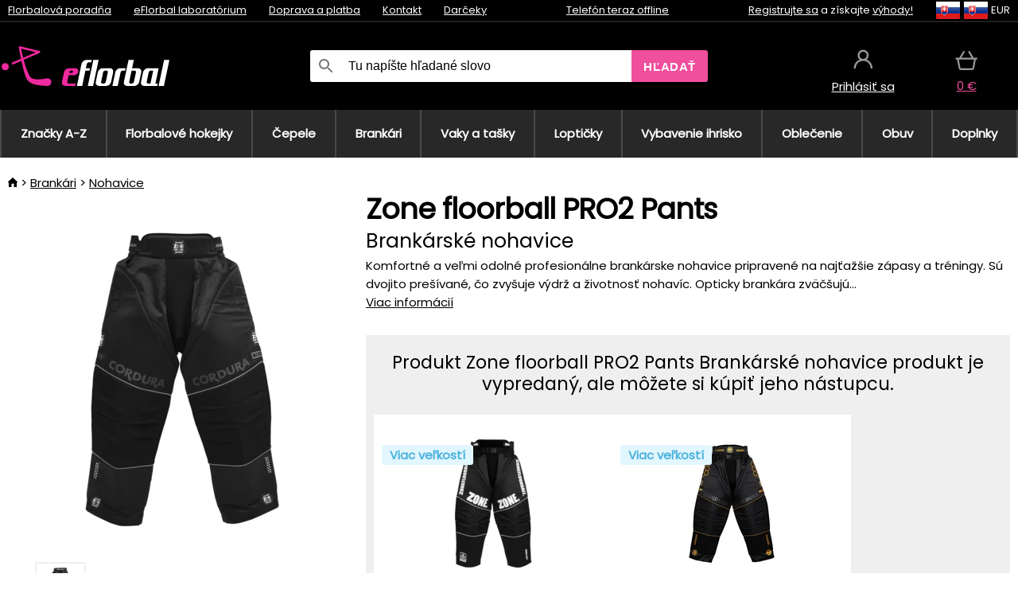

--- FILE ---
content_type: text/html;charset=UTF-8
request_url: https://www.eflorbal.sk/p/37293/zone-floorball-pro2-brankarske-nohavice
body_size: 13677
content:
<!DOCTYPE html>
<html lang="sk">
<head>
<meta name="viewport" content="width=device-width, initial-scale=1.0"/>
<title class="js-fix">Zone floorball PRO2 Pants Brankárské nohavice | eflorbal.sk</title>
<link rel="canonical" href="https://www.eflorbal.sk/p/37293/zone-floorball-pro2-brankarske-nohavice" class="js-fix"/>
<meta property="og:type" content="product" class="js-fix"/>
<meta name="description" property="og:description" content="Komfortné a veľmi odolné profesionálne brankárske nohavice pripravené na najťažšie zápasy a tréningy. Sú dvojito prešívané, čo zvyšuje výdrž a životnosť nohavíc. Opticky brankára zväčšujú..." class="js-fix"/>
<meta property="og:image" content="https://static.necy.eu/i/g/450x450/132955.jpg" class="js-fix"/>
<meta property="og:url" content="https://www.eflorbal.sk/p/37293/zone-floorball-pro2-brankarske-nohavice" class="js-fix"/>
<meta property="og:title" content="Zone floorball PRO2 Pants Brankárské nohavice" class="js-pre"/>
<meta property="og:site_name" content="eflorbal.sk"/>
<link rel="stylesheet" href="//static.necy.eu/css/eflorbal-8edc4f1518c245182c95c463c9003169.css"/>
<link rel="stylesheet" href="//static.necy.eu/css/style-8ae55cfd4d44dafbf9229076a70947d9.css"/>
<link rel="preload" href="//static.necy.eu/d/fonts/poppins-v24-latin_latin-ext-regular.woff2" as="font" type="font/woff2" crossorigin>
<link rel="apple-touch-icon" sizes="180x180" href="//static.necy.eu/d/favicon/eflorbal-apple-touch-icon.png">
<link rel="icon" type="image/png" sizes="32x32" href="//static.necy.eu/d/favicon/eflorbal-favicon-32x32.png">
<link rel="icon" type="image/png" sizes="16x16" href="//static.necy.eu/d/favicon/eflorbal-favicon-16x16.png">
<link rel="shortcut icon" href="//static.necy.eu/d/favicon/eflorbal-favicon.ico">
<link rel="manifest" href="//static.necy.eu/d/favicon/eflorbal-site.webmanifest">
</head>
<body class="">
<div class="position-relative">
</div>
<figure class="backdrop js-backdrop"></figure>
<div class="old-browser-warning alert js-old-browser-warning">
<div class="w-main m-0-auto">
Webový prehliadač, ktorý slúži je zastaraný a nie je podporovaný (niektoré funkcie nemusia fungovať správne). Prosíme aktualizujte si prehliadač. Viac informácií na <a href="/supported-browsers" class="alert">
odkaze tu.</a>
</div>
</div>
<form method="post" action="/googlelogin" id="goole-login-form">
<input type="hidden" name="loc-return-url" value="/p/37293/zone-floorball-pro2-brankarske-nohavice">
</form>
<form method="post" action="/facebooklogin" id="facebook-login-form">
<input type="hidden" name="loc-return-url" value="/p/37293/zone-floorball-pro2-brankarske-nohavice">
</form>
<form method="post" action="/forms/login?return_url=%2Fp%2F37293%2Fzone-floorball-pro2-brankarske-nohavice"
class="login-dialog js-login-dialog js-dropdown">
<div>
<label class="login-label">
<span class="icon-person login-icon">
</span>
<span class="login-span-input">
<input type="email" name="email" required class="login-input" autocomplete="username"
placeholder="E-mail">
</span>
</label>
<label class="login-label">
<span class="icon-lock login-icon">
</span>
<span class="login-span-input">
<input type="password" name="password" required class="login-input" autocomplete="current-password"
placeholder="Heslo">
</span>
</label>
<button class="submit login-email login-submit login-item" type="submit" name="submit" value="login">
Prihlásiť cez e-mail</button>
<div>
<a href="/forms/forgotten-password" class="login-href forgottent-password font-accent">
Zabudli ste heslo?</a>
</div>
</div>
<div class="login-div2">
<div class="login-fb login-item js-facebook-login">
Prihlásiť cez Facebook</div>
<div class="login-gp login-item js-google-login">
Prihlásiť cez Google</div>
</div>
<div>
Vyhlasujem, že som sa oboznámil so <a href="/page/29336/ochrana-osobnych-udajov" class="underline">
zásadami spracovania osobných údajov</a>.<br>
Nemáte účet? <a href="/forms/registration-simple" class="login-href font-accent">
Zaregistrovať sa.</a>
</div>
</form><form method="post"
action="/settings/country?loc-return-url=%2Fp%2F37293%2Fzone-floorball-pro2-brankarske-nohavice"
class="german-country-select js-german-country-dialog js-dropdown">
<div class="german-country-select-div">
<div class="text-black font-bold">
Vyberte si svoju krajinu</div>
<div class="settings-item-ex">
<button class="picker" type="submit" name="changeCountry" value="DE">
<span class="f32 f32DE"></span>
<span class="bold underline">Deutschland</span>
</button>
</div>
<div class="settings-item-ex">
<button class="picker" type="submit" name="changeCountry" value="AT">
<span class="f32 f32AT"></span>
<span class="bold underline">Österreich</span>
</button>
</div>
<div class="settings-item-ex">
<button class="picker" type="submit" name="changeCountry" value="CH">
<span class="f32 f32CH"></span>
<span class="bold underline">Switzerland</span>
</button>
</div>
</div>
</form><form method="post" action="/settings/currency" id="localization-form">
<input type="hidden" name="loc-return-url" value="%2Fp%2F37293%2Fzone-floorball-pro2-brankarske-nohavice">
<input type="hidden" name="changeCurrency" class="js-currency-value">
</form>
<div class="mobile-header">
<div class=" mobile-header-grid-general ">
<a href="/"
style="background-image: url(//static.necy.eu/d/svg-logos/eflorbal-1.svg)"
class="mobile-logo">
</a>
<div class="search-dropdown">
<form action="/search" method="get" class="flex search-form">
<label class="overflow-hidden flex-grow">
<span class="icon-search login-icon">
</span>
<span class="login-span-input">
<input type="text" name="search" required maxlength="255"
class="search-input"
placeholder="Tu napíšte hľadané slovo"
value=""
>
</span>
</label>
<button type="submit" value="" class="head-search-button">
Hľadať</button>
</form>
</div><div class="js-loc-menu mobile-icon flex items-center justify-center">
<div class="f32-pre-header f32 f32sk"></div>
<form class="localization-menu
 js-localization-dropdown js-dropdown ">
<strong class="localization-row icon-language localization-heading">
Jazyk</strong>
<a class="localization-row" href="//www.eflorbal.cz/p/37293/zone-floorball-pro2-brankarske-kalhoty">
<div class="icon-radio-unchecked"></div>
<span class="localization-span f32 f32cs"></span>
Čeština</a>
<a class="localization-row" href="/p/37293/zone-floorball-pro2-brankarske-nohavice">
<div class=" icon-radio-checked "></div>
<span class="localization-span f32 f32sk"></span>
Slovenčina</a>
<a class="localization-row" href="//www.efloorball.net/p/37293/zone-floorball-pro2-goalie-pants">
<div class="icon-radio-unchecked"></div>
<span class="localization-span f32 f32en"></span>
English</a>
<a class="localization-row" href="//www.efloorball.de/p/37293/zone-floorball-pro2-goalie-hosen">
<div class="icon-radio-unchecked"></div>
<span class="localization-span f32 f32de"></span>
Deutsch</a>
<strong class="localization-row icon-money localization-heading">
Mena</strong>
<div class="localization-row js-currency"
data-change-currency="EUR">
<div class=" icon-radio-checked "></div>
<span class="localization-span f32 f32EUR"></span>
Euro (EUR)</div>
<div class="localization-row js-currency"
data-change-currency="USD">
<div class="icon-radio-unchecked"></div>
<span class="localization-span f32 f32USD"></span>
Americký dolár (USD)</div>
<strong class="localization-row icon-globe-local localization-heading">
Krajina</strong>
<div class="localization-row">
<div class="icon-radio-checked"></div>
<span class="localization-span f32 f32SK"></span>
Slovensko</div>
<a class="localization-row"
href="/settings/country?loc-return-url=%2Fp%2F37293%2Fzone-floorball-pro2-brankarske-nohavice">
<div class="icon-radio-unchecked"></div>
<span class="localization-span f32"></span>
Vybrať inú krajinu</a>
</form></div>
<div class="mobile-icon icon-persona  js-login ">
</div>
<a id="shopping_cart_mobile"
href="/cart-products"
class="mobile-icon icon-basket js-mobile-cart position-relative">
</a><div class="js-menu-icon mobile-icon-menu mobile-icon icon-menu">
menu</div>
</div>
</div>
<div class="head desktop-header">
<div class="head-10-border position-relative">
<div class="w-main head-10">
<div class="flex space-x-2">
<span class="head-top-link">
<a href="/blog?tag-id=32">
Florbalová poradňa</a>
</span>
<span class="head-top-link">
<a href="/blog">
eFlorbal laboratórium</a>
</span>
<span class="head-top-link">
<span class="underline cursor-pointer js-shipping-payment">
Doprava a platba</span>
</span>
<div class="header-dropdown header-shipping-payment js-shipping-payment-dropdown">
<div>
<div class="shipping-payment-dropdown w-main">
<div>
<h2 class="h2-index">
<a href="/page/20/doprava-a-platba#shipping" class="h2-index">
Doprava</a>
</h2>
Doprava pre krajinu: <a class="underline"
href="/settings/country?loc-return-url=%2Fp%2F37293%2Fzone-floorball-pro2-brankarske-nohavice">
<span class="no-wrap underline text-black"><span class="ship-to-country-span f32 f32SK"></span>Slovensko</span>
</a>
<table class="m-t-30">
<thead>
<tr>
<td>
Doprava<td class="right">
Cena<td class="right">
Doprava zadarmo od</thead>
<tbody>
<tr>
<td class="font-bold text-black">
<span class="shipping-logo-span shipping-logo-span-dropdown">
<img src="//static.necy.eu/d/shipping-logos/gls-1.png"
class="shipping-logo-img shipping-logo-img-small" alt="GLS výdajné miesta"
loading="lazy">
</span>
GLS výdajné miesta<td class="right shipping-payment-dropdown-td">
<span id="shipping_68_price" class="bold">
2,17&nbsp;€</span>
<td class="right">
24,06&nbsp;€<tr>
<td class="font-bold text-black">
<span class="shipping-logo-span shipping-logo-span-dropdown">
<img src="//static.necy.eu/d/shipping-logos/sps.png"
class="shipping-logo-img shipping-logo-img-small" alt="SPS výdajné miesta"
loading="lazy">
</span>
SPS výdajné miesta<td class="right shipping-payment-dropdown-td">
<span id="shipping_55_price" class="bold">
Od 3,45&nbsp;€</span>
<td class="right">
<tr>
<td class="font-bold text-black">
<span class="shipping-logo-span shipping-logo-span-dropdown">
<img src="//static.necy.eu/d/shipping-logos/packeta.png"
class="shipping-logo-img shipping-logo-img-small" alt="Zásielkovňa"
loading="lazy">
</span>
Zásielkovňa<td class="right shipping-payment-dropdown-td">
<span id="shipping_3_price" class="bold">
Od 3,07&nbsp;€</span>
<td class="right">
<tr>
<td class="font-bold text-black">
<span class="shipping-logo-span shipping-logo-span-dropdown">
<img src="//static.necy.eu/d/shipping-logos/gls-1.png"
class="shipping-logo-img shipping-logo-img-small" alt="GLS Kuriér na adresu"
loading="lazy">
</span>
GLS Kuriér na adresu<td class="right shipping-payment-dropdown-td">
<span id="shipping_5_price" class="bold">
Od 4,25&nbsp;€</span>
<td class="right">
100,25&nbsp;€<tr>
<td class="font-bold text-black">
<span class="shipping-logo-span shipping-logo-span-dropdown">
<img src="//static.necy.eu/d/shipping-logos/sps.png"
class="shipping-logo-img shipping-logo-img-small" alt="Slovak Parcel Service"
loading="lazy">
</span>
Slovak Parcel Service<td class="right shipping-payment-dropdown-td">
<span id="shipping_6_price" class="bold">
Od 5,13&nbsp;€</span>
<td class="right">
<tr>
<td class="font-bold text-black">
<span class="shipping-logo-span shipping-logo-span-dropdown">
<img src="//static.necy.eu/d/shipping-logos/packeta.png"
class="shipping-logo-img shipping-logo-img-small" alt="Packeta home - kuriér"
loading="lazy">
</span>
Packeta home - kuriér<td class="right shipping-payment-dropdown-td">
<span id="shipping_57_price" class="bold">
Od 4,15&nbsp;€</span>
<td class="right">
80,20&nbsp;€<tr>
<td class="font-bold text-black">
<span class="shipping-logo-span shipping-logo-span-dropdown">
<img src="//static.necy.eu/d/shipping-logos/eflorbal-1.png"
class="shipping-logo-img shipping-logo-img-small" alt="Osobný odber - Uherské Hradiště"
loading="lazy">
</span>
Osobný odber - Uherské Hradiště<td class="right shipping-payment-dropdown-td">
<span id="shipping_4_price" class="bold">
1,83&nbsp;€</span>
<td class="right">
</tbody>
</table>
</div>
<div class="position-relative">
<span class="remove close-expedition-delay-info close-shipping-payment-dropdown js-close-shipping-payment-dropdown"></span>
<h2 class="h2-index">
<a href="/page/20/doprava-a-platba#payment">
Platba</a>
</h2>
Dostupné spôsoby platby sú závislé na voľbe spôsobu dopravy.<table class="header-payment-table">
<thead>
<tr>
<td>
Platba<td class="right">
Cena</thead>
<tbody>
<tr>
<td class="font-bold text-black shipping-payment-dropdown-td">
Rýchly bankový prevod s QR kódom (zálohová faktúra)<td class="right">
<span id="payment_7_price" class="bold">
0&nbsp;€</span>
<tr>
<td class="font-bold text-black shipping-payment-dropdown-td">
Dobierka<td class="right">
<span id="payment_6_price" class="bold">
1,59&nbsp;€</span>
<tr>
<td class="font-bold text-black shipping-payment-dropdown-td">
Hotově vo výdajni<td class="right">
<span id="payment_8_price" class="bold">
0&nbsp;€</span>
<tr>
<td class="font-bold text-black shipping-payment-dropdown-td">
Platobnou kartou vo výdajni<td class="right">
<span id="payment_15_price" class="bold">
0&nbsp;€</span>
<tr>
<td class="font-bold text-black shipping-payment-dropdown-td">
Platobná karta online<td class="right">
<span id="payment_18_price" class="bold">
0&nbsp;€</span>
</tbody>
</table>
</div>
</div>
</div>
</div><span class="head-top-link">
<a href="/page/28/kontakt">
Kontakt</a>
</span>
<span class="head-top-link">
<a href="/gifts">
Darčeky</a>
</span>
</div>
<div class="text-center">
<div class="inline-block">
<a href="/page/28/kontakt#contact"
class="">
Telefón teraz offline</a>
</div>
</div>
<div class="flex space-x-2 head-localization">
<span class="head-top-link">
<a href="/forms/registration-simple">
Registrujte sa</a>
 a získajte <a href="/page/35717/vernostny-program-vyhody-pre-vernych-zakaznikov">
výhody!</a>
</span>
<div class="position-relative header-localization cursor-pointer head-top-link">
<div class="f32-pre-header f32 f32SK"></div>
<div class="f32-pre-header f32 f32sk"></div>
 EUR<form class="localization-menu
 localization-menu-desktop ">
<strong class="localization-row icon-language localization-heading">
Jazyk</strong>
<a class="localization-row" href="//www.eflorbal.cz/p/37293/zone-floorball-pro2-brankarske-kalhoty">
<div class="icon-radio-unchecked"></div>
<span class="localization-span f32 f32cs"></span>
Čeština</a>
<a class="localization-row" href="/p/37293/zone-floorball-pro2-brankarske-nohavice">
<div class=" icon-radio-checked "></div>
<span class="localization-span f32 f32sk"></span>
Slovenčina</a>
<a class="localization-row" href="//www.efloorball.net/p/37293/zone-floorball-pro2-goalie-pants">
<div class="icon-radio-unchecked"></div>
<span class="localization-span f32 f32en"></span>
English</a>
<a class="localization-row" href="//www.efloorball.de/p/37293/zone-floorball-pro2-goalie-hosen">
<div class="icon-radio-unchecked"></div>
<span class="localization-span f32 f32de"></span>
Deutsch</a>
<strong class="localization-row icon-money localization-heading">
Mena</strong>
<div class="localization-row js-currency"
data-change-currency="EUR">
<div class=" icon-radio-checked "></div>
<span class="localization-span f32 f32EUR"></span>
Euro (EUR)</div>
<div class="localization-row js-currency"
data-change-currency="USD">
<div class="icon-radio-unchecked"></div>
<span class="localization-span f32 f32USD"></span>
Americký dolár (USD)</div>
<strong class="localization-row icon-globe-local localization-heading">
Krajina</strong>
<div class="localization-row">
<div class="icon-radio-checked"></div>
<span class="localization-span f32 f32SK"></span>
Slovensko</div>
<a class="localization-row"
href="/settings/country?loc-return-url=%2Fp%2F37293%2Fzone-floorball-pro2-brankarske-nohavice">
<div class="icon-radio-unchecked"></div>
<span class="localization-span f32"></span>
Vybrať inú krajinu</a>
</form></div>
</div>
</div>
</div>
<div class="head-20 m-0-auto w-main">
<a href="/"
style="background-image: url(//static.necy.eu/d/svg-logos/eflorbal-1.svg)"
class="w-full main-logo">
</a>
<form action="/search" method="get" class="w-full">
<div class="flex w-full">
<label class="flex w-full">
<span class="icon-search login-icon login-icon-desktop">
</span>
<input type="text" name="search" required maxlength="255" value=""
class="search-input search-input-desktop flex-grow"
placeholder="Tu napíšte hľadané slovo"
>
</label>
<button type="submit" value="" class="head-search-button cursor-pointer">
Hľadať</button>
</div>
</form>
<div></div>
<div class="header-account position-relative head-icon-div h-full w-full
 js-login cursor-pointer ">
<a  href="/forms/login"
class="w-full h-full flex items-center justify-center">
<div class="text-center">
<span class="inline-block cursor-pointer">
<span class="head-icon icon-persona"></span>
<br>
<span class="underline text-base">
Prihlásiť sa</span>
</span>
</div>
</a>
</div>
<div id="cart_small_box" class="head-icon-div h-full w-full cursor-pointer">
<a href="/cart-products" class="cart-href position-relative">
<span class="head-icon icon-basket"></span>
<span id="js-cart-price">0&nbsp;€</span>
</a>
</div></div>
</div>
<div class="menu-div desktop-header">
<nav class="menu-nav w-main"
style="grid-template-columns: repeat(10, auto);">
<a href="/brands" class="menu-a ">
<span>
Značky A-Z</span>
</a>
<div class="header-info cursor-pointer">
<a href="/c/443/florbalove-hokejky-florbalky"
class="menu-a ">
<span>
Florbalové hokejky</span>
</a>
<div class="header-dropdown menu-dropdown">
<div class="h-full flex w-main m-0-auto">
<div class="menu-left">
<div class="menu-grid">
<a href="/b/11403306/florbalove-palice-oxdog" class="text-black flex menu-item menu-sub underline">
<div class="text-center box-border menu-item-img">
<img src="//static.necy.eu/i/w/179203_35x35.webp"
loading="lazy"
alt="Oxdog"
width="35"
height="35"

></div>
<div class="menu-category-name">
Oxdog</div>
</a>
<a href="/b/14811141/florbalove-palice" class="text-black flex menu-item menu-sub underline">
<div class="text-center box-border menu-item-img">
<img src="//static.necy.eu/i/w/179206_35x35.webp"
loading="lazy"
alt="FLOORBEE"
width="35"
height="35"

></div>
<div class="menu-category-name">
FLOORBEE</div>
</a>
<a href="/b/589910/florbalove-palice-unihoc" class="text-black flex menu-item menu-sub underline">
<div class="text-center box-border menu-item-img">
<img src="//static.necy.eu/i/w/179199_35x35.webp"
loading="lazy"
alt="UNIHOC"
width="35"
height="35"

></div>
<div class="menu-category-name">
UNIHOC</div>
</a>
<a href="/b/655410/florbalove-hole" class="text-black flex menu-item menu-sub underline">
<div class="text-center box-border menu-item-img">
<img src="//static.necy.eu/i/w/179202_35x35.webp"
loading="lazy"
alt="ZONE"
width="35"
height="35"

></div>
<div class="menu-category-name">
ZONE</div>
</a>
<a href="/b/852000/florbalove-palice" class="text-black flex menu-item menu-sub underline">
<div class="text-center box-border menu-item-img">
<img src="//static.necy.eu/i/w/179201_35x35.webp"
loading="lazy"
alt="FAT PIPE"
width="35"
height="35"

></div>
<div class="menu-category-name">
FAT PIPE</div>
</a>
<a href="/b/786519/florbalove-palice" class="text-black flex menu-item menu-sub underline">
<div class="text-center box-border menu-item-img">
<img src="//static.necy.eu/i/w/179200_35x35.webp"
loading="lazy"
alt="SALMING"
width="35"
height="35"

></div>
<div class="menu-category-name">
SALMING</div>
</a>
<a href="/b/917546/florbalove-palice-exel" class="text-black flex menu-item menu-sub underline">
<div class="text-center box-border menu-item-img">
<img src="//static.necy.eu/i/w/179207_35x35.webp"
loading="lazy"
alt="EXEL"
width="35"
height="35"

></div>
<div class="menu-category-name">
EXEL</div>
</a>
<a href="/c/3882/vyhodne-florbalky-florbalove-hokejky-sada" class="text-black flex menu-item menu-sub underline">
<div class="text-center box-border menu-item-img">
<img src="//static.necy.eu/i/w/156097_35x35.webp"
loading="lazy"
alt="Výhodné florbalové sety"
width="35"
height="35"

></div>
<div class="menu-category-name">
Výhodné florbalové sety</div>
</a>
<a href="/c/4723/plastove-florbalky-florbalove-hokejky-sada" class="text-black flex menu-item menu-sub underline">
<div class="text-center box-border menu-item-img">
<img src="//static.necy.eu/i/w/155069_35x35.webp"
loading="lazy"
alt="Plastové florbalové sety"
width="35"
height="35"

></div>
<div class="menu-category-name">
Plastové florbalové sety</div>
</a>
<a href="/c/2318/shafty-florbalovych-palic" class="text-black flex menu-item menu-sub underline">
<div class="text-center box-border menu-item-img">
<img src="//static.necy.eu/i/w/165158_35x35.webp"
loading="lazy"
alt="Shafty"
width="35"
height="35"

></div>
<div class="menu-category-name">
Shafty</div>
</a>
<a href="/c/688/lacne-florbalove-hokejky" class="text-black flex menu-item menu-sub underline">
<div class="text-center box-border menu-item-img">
<img src="//static.necy.eu/i/w/187628_35x35.webp"
loading="lazy"
alt="Lacné florbalové hokejky"
width="35"
height="35"

></div>
<div class="menu-category-name">
Lacné florbalové hokejky</div>
</a>
<a href="/c/443/florbalove-hokejky-florbalky"
class="text-black flex menu-item menu-other">
<div>
zobraz všetko</div>
</a>
</div>
<div class="flex space-x-2 menu-foot">
<span>
<a href="/c/443/florbalove-hokejky-florbalky?ff=2"
class="text-black">
Novinky</a>
</span>
<span>
<a href="/c/443/florbalove-hokejky-florbalky?ff=5"
class="text-black">
Novo zľavnené</a>
</span>
<span>
<a href="/c/443/florbalove-hokejky-florbalky" class="text-black">
Ďalšie kategórie</a>
</span>
</div>
</div>
<div class="menu-right">
<span class="menu-best-seller">
Najpredávanejšie</span>
<a class="index-product-small product_small no-underline text-black text-center
no-hover"
data-product-id="45937"
href="/p/45937/oxdog-fusion-light-32-tq-round-nb-florbalova-palica">
<div class="position-relative">
<div class="products_image">
<img src="//static.necy.eu/i/g/170x170/201237.webp"
loading="lazy"
alt
width="170"
height="170"
class="centered_image"
></div>
<div class="more-variants">
<div class="more-size">Viac veľkostí</div>
</div>
<div class="product-small-name-line ps-name-man margin-top-10 color-black underline font-bold text-lg">
Oxdog</div>
<div class="product-small-name-line ps-name-common margin-top-5 color-black underline font-bold text-lg">
 FUSION LIGHT 32 TQ ROUND NB &#039;26&nbsp;
</div>
<div class="product-small-name-line ps-name-local text-sm">
Florbalová palica&nbsp;
</div>
<div class="color-black product-small-manufacturer">
<span class="product_variants_availability_stock text-sm">
Skladom</span>
<span class="price product-small-price">
</span>
</div>
</div>
</a></div>
</div>
</div>
</div>
<div class="header-info cursor-pointer">
<a href="/c/446/florbalove-cepele"
class="menu-a ">
<span>
Čepele</span>
</a>
<div class="header-dropdown menu-dropdown">
<div class="h-full flex w-main m-0-auto">
<div class="menu-left">
<div class="menu-grid">
</div>
<div class="flex space-x-2 menu-foot">
<span>
<a href="/c/446/florbalove-cepele?ff=2"
class="text-black">
Novinky</a>
</span>
<span>
<a href="/c/446/florbalove-cepele?ff=5"
class="text-black">
Novo zľavnené</a>
</span>
<span>
<a href="/c/446/florbalove-cepele" class="text-black">
Ďalšie kategórie</a>
</span>
</div>
</div>
<div class="menu-right">
<span class="menu-best-seller">
Najpredávanejšie</span>
<a class="index-product-small product_small no-underline text-black text-center
no-hover"
data-product-id="46118"
href="/p/46118/oxdog-highlight-carbon-mbc-cepel">
<div class="position-relative">
<div class="products_image">
<img src="//static.necy.eu/i/g/170x170/201250.webp"
loading="lazy"
alt
width="170"
height="82"
class="centered_image"
></div>
<div class="more-variants">
<div class="more-color">Viac farieb</div>
<br>
</div>
<div class="product-small-name-line ps-name-man margin-top-10 color-black underline font-bold text-lg">
Oxdog</div>
<div class="product-small-name-line ps-name-common margin-top-5 color-black underline font-bold text-lg">
 HIGHLIGHT CARBON &#039;26&nbsp;
</div>
<div class="product-small-name-line ps-name-local text-sm">
Čepeľ&nbsp;
</div>
<div class="color-black product-small-manufacturer">
<span class="product_variants_availability_stock text-sm">
Skladom</span>
<span class="price product-small-price">
</span>
</div>
</div>
</a></div>
</div>
</div>
</div>
<div class="header-info cursor-pointer">
<a href="/c/447/florbalove-brankarske-vybavenie"
class="menu-a ">
<span>
Brankári</span>
</a>
<div class="header-dropdown menu-dropdown">
<div class="h-full flex w-main m-0-auto">
<div class="menu-left">
<div class="menu-grid">
<a href="/c/794/florbalova-brankarska-maska" class="text-black flex menu-item menu-sub underline">
<div class="text-center box-border menu-item-img">
<img src="//static.necy.eu/i/w/121701_35x35.webp"
loading="lazy"
alt="Masky"
width="35"
height="35"

></div>
<div class="menu-category-name">
Masky</div>
</a>
<a href="/c/796/florbalove-brankarske-nohavice" class="text-black flex menu-item menu-sub underline">
<div class="text-center box-border menu-item-img">
<img src="//static.necy.eu/i/w/179239_35x35.webp"
loading="lazy"
alt="Nohavice"
width="35"
height="35"

></div>
<div class="menu-category-name">
Nohavice</div>
</a>
<a href="/c/798/florbalove-brankarske-dresy" class="text-black flex menu-item menu-sub underline">
<div class="text-center box-border menu-item-img">
<img src="//static.necy.eu/i/w/179217_35x35.webp"
loading="lazy"
alt="Dresy"
width="35"
height="35"

></div>
<div class="menu-category-name">
Dresy</div>
</a>
<a href="/c/800/florbalove-brankarske-vesty" class="text-black flex menu-item menu-sub underline">
<div class="text-center box-border menu-item-img">
<img src="//static.necy.eu/i/w/122793_35x35.webp"
loading="lazy"
alt="Vesty"
width="35"
height="35"

></div>
<div class="menu-category-name">
Vesty</div>
</a>
<a href="/c/805/florbalove-brankarske-chranice" class="text-black flex menu-item menu-sub underline">
<div class="text-center box-border menu-item-img">
<img src="//static.necy.eu/i/w/122795_35x35.webp"
loading="lazy"
alt="Chrániče"
width="35"
height="35"

></div>
<div class="menu-category-name">
Chrániče</div>
</a>
<a href="/c/806/florbalove-brankarske-rukavice" class="text-black flex menu-item menu-sub underline">
<div class="text-center box-border menu-item-img">
<img src="//static.necy.eu/i/w/122796_35x35.webp"
loading="lazy"
alt="Rukavice"
width="35"
height="35"

></div>
<div class="menu-category-name">
Rukavice</div>
</a>
<a href="/c/810/florbalove-brankarske-sety" class="text-black flex menu-item menu-sub underline">
<div class="text-center box-border menu-item-img">
<img src="//static.necy.eu/i/w/122798_35x35.webp"
loading="lazy"
alt="Sety"
width="35"
height="35"

></div>
<div class="menu-category-name">
Sety</div>
</a>
<a href="/c/447/florbalove-brankarske-vybavenie"
class="text-black flex menu-item menu-other">
<div>
zobraz všetko</div>
</a>
</div>
<div class="flex space-x-2 menu-foot">
<span>
<a href="/c/447/florbalove-brankarske-vybavenie?ff=2"
class="text-black">
Novinky</a>
</span>
<span>
<a href="/c/447/florbalove-brankarske-vybavenie?ff=5"
class="text-black">
Novo zľavnené</a>
</span>
<span>
<a href="/c/447/florbalove-brankarske-vybavenie" class="text-black">
Ďalšie kategórie</a>
</span>
</div>
</div>
<div class="menu-right">
<span class="menu-best-seller">
Najpredávanejšie</span>
<a class="index-product-small product_small no-underline text-black text-center
no-hover"
data-product-id="46250"
href="/p/46250/floorbee-easy-landing-4-0-chranice-kolien">
<div class="position-relative">
<div class="products_image">
<img src="//static.necy.eu/i/g/170x170/214402.webp"
loading="lazy"
alt
width="170"
height="170"
class="centered_image"
></div>
<div class="more-variants">
<div class="more-size">Viac veľkostí</div>
</div>
<div class="product-small-name-line ps-name-man margin-top-10 color-black underline font-bold text-lg">
FLOORBEE</div>
<div class="product-small-name-line ps-name-common margin-top-5 color-black underline font-bold text-lg">
 Easy Landing 4.0&nbsp;
</div>
<div class="product-small-name-line ps-name-local text-sm">
Chrániče kolien&nbsp;
</div>
<div class="color-black product-small-manufacturer">
<span class="product_variants_availability_stock text-sm">
Skladom</span>
<span class="price product-small-price">
</span>
</div>
</div>
</a></div>
</div>
</div>
</div>
<div class="header-info cursor-pointer">
<a href="/c/449/florbalove-toolbagy-vaky-a-tasky"
class="menu-a ">
<span>
Vaky a tašky</span>
</a>
<div class="header-dropdown menu-dropdown">
<div class="h-full flex w-main m-0-auto">
<div class="menu-left">
<div class="menu-grid">
<a href="/c/822/vaky-na-florbalku-stickbags" class="text-black flex menu-item menu-sub underline">
<div class="text-center box-border menu-item-img">
<img src="//static.necy.eu/i/w/122800_35x35.webp"
loading="lazy"
alt="Vaky na florbalky"
width="35"
height="35"

></div>
<div class="menu-category-name">
Vaky na florbalky</div>
</a>
<a href="/c/824/tasky-na-florbalove-lopticky" class="text-black flex menu-item menu-sub underline">
<div class="text-center box-border menu-item-img">
<img src="//static.necy.eu/i/w/122801_35x35.webp"
loading="lazy"
alt="Tašky na florbalové loptičky"
width="35"
height="35"

></div>
<div class="menu-category-name">
Tašky na florbalové loptičky</div>
</a>
<a href="/c/825/toolbag-na-florbalky-a-dalsie-vybavenie" class="text-black flex menu-item menu-sub underline">
<div class="text-center box-border menu-item-img">
<img src="//static.necy.eu/i/w/122802_35x35.webp"
loading="lazy"
alt="TOOLBAG"
width="35"
height="35"

></div>
<div class="menu-category-name">
TOOLBAG</div>
</a>
<a href="/c/827/sportove-tasky" class="text-black flex menu-item menu-sub underline">
<div class="text-center box-border menu-item-img">
<img src="//static.necy.eu/i/w/122803_35x35.webp"
loading="lazy"
alt="Športové tašky"
width="35"
height="35"

></div>
<div class="menu-category-name">
Športové tašky</div>
</a>
<a href="/c/5012/goalie-bags" class="text-black flex menu-item menu-sub underline">
<div class="text-center box-border menu-item-img">
<img src="//static.necy.eu/i/w/170960_35x35.webp"
loading="lazy"
alt="GOALIE BAGS"
width="35"
height="35"

></div>
<div class="menu-category-name">
GOALIE BAGS</div>
</a>
<a href="/c/829/sportove-batohy" class="text-black flex menu-item menu-sub underline">
<div class="text-center box-border menu-item-img">
<img src="//static.necy.eu/i/w/122804_35x35.webp"
loading="lazy"
alt="Batohy"
width="35"
height="35"

></div>
<div class="menu-category-name">
Batohy</div>
</a>
<a href="/c/831/ostatni-florbalove-tasky" class="text-black flex menu-item menu-sub underline">
<div class="text-center box-border menu-item-img">
<img src="//static.necy.eu/i/w/122805_35x35.webp"
loading="lazy"
alt="Ostatné tašky"
width="35"
height="35"

></div>
<div class="menu-category-name">
Ostatné tašky</div>
</a>
<a href="/c/449/florbalove-toolbagy-vaky-a-tasky"
class="text-black flex menu-item menu-other">
<div>
zobraz všetko</div>
</a>
</div>
<div class="flex space-x-2 menu-foot">
<span>
<a href="/c/449/florbalove-toolbagy-vaky-a-tasky?ff=2"
class="text-black">
Novinky</a>
</span>
<span>
<a href="/c/449/florbalove-toolbagy-vaky-a-tasky?ff=5"
class="text-black">
Novo zľavnené</a>
</span>
<span>
<a href="/c/449/florbalove-toolbagy-vaky-a-tasky" class="text-black">
Ďalšie kategórie</a>
</span>
</div>
</div>
<div class="menu-right">
<span class="menu-best-seller">
Najpredávanejšie</span>
<a class="index-product-small product_small no-underline text-black text-center
no-hover"
data-product-id="37549"
href="/p/37549/oxdog-ox1-stickbag-vak-na-florbalove-palice">
<div class="position-relative">
<div class="products_image">
<img src="//static.necy.eu/i/g/170x170/135918.webp"
loading="lazy"
alt
width="146"
height="170"
class="centered_image"
></div>
<div class="more-variants">
<div class="more-color">Viac farieb</div>
<br>
<div class="more-size">Viac veľkostí</div>
</div>
<div class="product-small-name-line ps-name-man margin-top-10 color-black underline font-bold text-lg">
Oxdog</div>
<div class="product-small-name-line ps-name-common margin-top-5 color-black underline font-bold text-lg">
 OX1 STICKBAG &#039;23&nbsp;
</div>
<div class="product-small-name-line ps-name-local text-sm">
Vak na florbalové palice&nbsp;
</div>
<div class="color-black product-small-manufacturer">
<span class="product_variants_availability_stock text-sm">
Skladom</span>
<span class="price product-small-price">
</span>
</div>
</div>
</a></div>
</div>
</div>
</div>
<div class="header-info cursor-pointer">
<a href="/c/452/florbalove-lopticky"
class="menu-a ">
<span>
Loptičky</span>
</a>
<div class="header-dropdown menu-dropdown">
<div class="h-full flex w-main m-0-auto">
<div class="menu-left">
<div class="menu-grid">
<a href="/c/833/biela-florbalova-lopticka" class="text-black flex menu-item menu-sub underline">
<div class="text-center box-border menu-item-img">
<img src="//static.necy.eu/i/w/122806_35x35.webp"
loading="lazy"
alt="Biele loptičky"
width="35"
height="35"

></div>
<div class="menu-category-name">
Biele loptičky</div>
</a>
<a href="/c/835/farebna-florbalova-lopticka" class="text-black flex menu-item menu-sub underline">
<div class="text-center box-border menu-item-img">
<img src="//static.necy.eu/i/w/122807_35x35.webp"
loading="lazy"
alt="Farebné loptičky"
width="35"
height="35"

></div>
<div class="menu-category-name">
Farebné loptičky</div>
</a>
<a href="/c/836/florbalova-lopticka-sada" class="text-black flex menu-item menu-sub underline">
<div class="text-center box-border menu-item-img">
<img src="//static.necy.eu/i/w/122808_35x35.webp"
loading="lazy"
alt="Sady loptičiek"
width="35"
height="35"

></div>
<div class="menu-category-name">
Sady loptičiek</div>
</a>
<a href="/c/452/florbalove-lopticky"
class="text-black flex menu-item menu-other">
<div>
zobraz všetko</div>
</a>
</div>
<div class="flex space-x-2 menu-foot">
<span>
<a href="/c/452/florbalove-lopticky?ff=2"
class="text-black">
Novinky</a>
</span>
<span>
<a href="/c/452/florbalove-lopticky?ff=5"
class="text-black">
Novo zľavnené</a>
</span>
<span>
<a href="/c/452/florbalove-lopticky" class="text-black">
Ďalšie kategórie</a>
</span>
</div>
</div>
<div class="menu-right">
<span class="menu-best-seller">
Najpredávanejšie</span>
<a class="index-product-small product_small no-underline text-black text-center
no-hover"
data-product-id="23388"
href="/p/23388/floorbee-torpedo-iff-match-florbalova-lopticka">
<div class="position-relative">
<div class="products_image">
<img src="//static.necy.eu/i/g/170x170/178627.webp"
loading="lazy"
alt
width="170"
height="167"
class="centered_image"
></div>
<div class="more-variants">
<div class="more-color">Viac farieb</div>
<br>
<div class="more-size">Viac veľkostí</div>
</div>
<div class="product-small-name-line ps-name-man margin-top-10 color-black underline font-bold text-lg">
FLOORBEE</div>
<div class="product-small-name-line ps-name-common margin-top-5 color-black underline font-bold text-lg">
 Torpedo IFF match&nbsp;
</div>
<div class="product-small-name-line ps-name-local text-sm">
Florbalova loptička&nbsp;
</div>
<div class="color-black product-small-manufacturer">
<span class="product_variants_availability_stock text-sm">
Skladom</span>
<span class="price product-small-price">
</span>
</div>
</div>
</a></div>
</div>
</div>
</div>
<div class="header-info cursor-pointer">
<a href="/c/460/vybavenie-pre-florbalove-ihrisko"
class="menu-a ">
<span>
Vybavenie ihrisko</span>
</a>
<div class="header-dropdown menu-dropdown">
<div class="h-full flex w-main m-0-auto">
<div class="menu-left">
<div class="menu-grid">
<a href="/c/889/florbalove-mantinely" class="text-black flex menu-item menu-sub underline">
<div class="text-center box-border menu-item-img">
<img src="//static.necy.eu/i/w/122809_35x35.webp"
loading="lazy"
alt="Mantinely"
width="35"
height="35"

></div>
<div class="menu-category-name">
Mantinely</div>
</a>
<a href="/c/890/siet-na-florbalovu-branku" class="text-black flex menu-item menu-sub underline">
<div class="text-center box-border menu-item-img">
<img src="//static.necy.eu/i/w/122810_35x35.webp"
loading="lazy"
alt="Siete"
width="35"
height="35"

></div>
<div class="menu-category-name">
Siete</div>
</a>
<a href="/c/4050/zastery-na-florbalovu-branku" class="text-black flex menu-item menu-sub underline">
<div class="text-center box-border menu-item-img">
<img src="//static.necy.eu/i/w/122811_35x35.webp"
loading="lazy"
alt="Florbalove zástery"
width="35"
height="35"

></div>
<div class="menu-category-name">
Florbalove zástery</div>
</a>
<a href="/c/887/florbalove-branky-na-florbal" class="text-black flex menu-item menu-sub underline">
<div class="text-center box-border menu-item-img">
<img src="//static.necy.eu/i/w/122812_35x35.webp"
loading="lazy"
alt="Branky"
width="35"
height="35"

></div>
<div class="menu-category-name">
Branky</div>
</a>
<a href="/c/3864/vonkajsie-i-vnutorne-sportovy-povrch" class="text-black flex menu-item menu-sub underline">
<div class="text-center box-border menu-item-img">
<img src="//static.necy.eu/i/w/138701_35x35.webp"
loading="lazy"
alt="Športové povrchy"
width="35"
height="35"

></div>
<div class="menu-category-name">
Športové povrchy</div>
</a>
<a href="/c/2017/florbalovy-autobrankar" class="text-black flex menu-item menu-sub underline">
<div class="text-center box-border menu-item-img">
<img src="//static.necy.eu/i/w/203649_35x35.webp"
loading="lazy"
alt="Autobrankár"
width="35"
height="35"

></div>
<div class="menu-category-name">
Autobrankár</div>
</a>
<a href="/c/3547/florbalova-branka-a-doplnky" class="text-black flex menu-item menu-sub underline">
<div class="text-center box-border menu-item-img">
<img src="//static.necy.eu/i/w/122815_35x35.webp"
loading="lazy"
alt="Príslušenstvo k bránkam"
width="35"
height="35"

></div>
<div class="menu-category-name">
Príslušenstvo k bránkam</div>
</a>
<a href="/c/460/vybavenie-pre-florbalove-ihrisko"
class="text-black flex menu-item menu-other">
<div>
zobraz všetko</div>
</a>
</div>
<div class="flex space-x-2 menu-foot">
<span>
<a href="/c/460/vybavenie-pre-florbalove-ihrisko?ff=2"
class="text-black">
Novinky</a>
</span>
<span>
<a href="/c/460/vybavenie-pre-florbalove-ihrisko?ff=5"
class="text-black">
Novo zľavnené</a>
</span>
<span>
<a href="/c/460/vybavenie-pre-florbalove-ihrisko" class="text-black">
Ďalšie kategórie</a>
</span>
</div>
</div>
<div class="menu-right">
<span class="menu-best-seller">
Najpredávanejšie</span>
<a class="index-product-small product_small no-underline text-black text-center
no-hover"
data-product-id="37061"
href="/p/37061/floorbee-runway-2-0-florbalovy-povrch-venkovny">
<div class="position-relative">
<div class="products_image">
<img src="//static.necy.eu/i/g/170x170/164224.webp"
loading="lazy"
alt
width="170"
height="170"
class="centered_image"
></div>
<div class="more-variants">
<div class="more-color">Viac farieb</div>
<br>
</div>
<div class="product-small-name-line ps-name-man margin-top-10 color-black underline font-bold text-lg">
FLOORBEE</div>
<div class="product-small-name-line ps-name-common margin-top-5 color-black underline font-bold text-lg">
 RUNWAY 2.0 25 ks&nbsp;
</div>
<div class="product-small-name-line ps-name-local text-sm">
Florbalový povrch venkovný&nbsp;
</div>
<div class="color-black product-small-manufacturer">
<span class="product_variants_availability_stock text-sm">
Skladom</span>
<span class="price product-small-price">
</span>
</div>
</div>
</a></div>
</div>
</div>
</div>
<div class="header-info cursor-pointer">
<a href="/c/454/florbalove-oblecenie"
class="menu-a ">
<span>
Oblečenie</span>
</a>
<div class="header-dropdown menu-dropdown">
<div class="h-full flex w-main m-0-auto">
<div class="menu-left">
<div class="menu-grid">
<a href="/c/849/stulpne-na-florbal" class="text-black flex menu-item menu-sub underline">
<div class="text-center box-border menu-item-img">
<img src="//static.necy.eu/i/w/126764_35x35.webp"
loading="lazy"
alt="Štucne"
width="35"
height="35"

></div>
<div class="menu-category-name">
Štucne</div>
</a>
<a href="/c/1987/florbalove-graficke-studio" class="text-black flex menu-item menu-sub underline">
<div class="text-center box-border menu-item-img">
<img src="//static.necy.eu/i/w/122819_35x35.webp"
loading="lazy"
alt="Grafické štúdio"
width="35"
height="35"

></div>
<div class="menu-category-name">
Grafické štúdio</div>
</a>
<a href="/c/853/florbalove-dresy" class="text-black flex menu-item menu-sub underline">
<div class="text-center box-border menu-item-img">
<img src="//static.necy.eu/i/w/122820_35x35.webp"
loading="lazy"
alt="Dresy"
width="35"
height="35"

></div>
<div class="menu-category-name">
Dresy</div>
</a>
<a href="/c/950/sportove-tricka-a-polokosele" class="text-black flex menu-item menu-sub underline">
<div class="text-center box-border menu-item-img">
<img src="//static.necy.eu/i/w/122821_35x35.webp"
loading="lazy"
alt="Tričká"
width="35"
height="35"

></div>
<div class="menu-category-name">
Tričká</div>
</a>
<a href="/c/956/sportove-mikiny" class="text-black flex menu-item menu-sub underline">
<div class="text-center box-border menu-item-img">
<img src="//static.necy.eu/i/w/122822_35x35.webp"
loading="lazy"
alt="Mikiny"
width="35"
height="35"

></div>
<div class="menu-category-name">
Mikiny</div>
</a>
<a href="/c/848/sportove-sortky" class="text-black flex menu-item menu-sub underline">
<div class="text-center box-border menu-item-img">
<img src="//static.necy.eu/i/w/122823_35x35.webp"
loading="lazy"
alt="Športové šortky"
width="35"
height="35"

></div>
<div class="menu-category-name">
Športové šortky</div>
</a>
<a href="/c/851/sportove-3-4-nohavice" class="text-black flex menu-item menu-sub underline">
<div class="text-center box-border menu-item-img">
<img src="//static.necy.eu/i/w/122824_35x35.webp"
loading="lazy"
alt="¾ nohavice"
width="35"
height="35"

></div>
<div class="menu-category-name">
¾ nohavice</div>
</a>
<a href="/c/3811/florbalove-sportove-sety" class="text-black flex menu-item menu-sub underline">
<div class="text-center box-border menu-item-img">
<img src="//static.necy.eu/i/w/122825_35x35.webp"
loading="lazy"
alt="Športové sety"
width="35"
height="35"

></div>
<div class="menu-category-name">
Športové sety</div>
</a>
<a href="/c/852/sportove-bundy" class="text-black flex menu-item menu-sub underline">
<div class="text-center box-border menu-item-img">
<img src="//static.necy.eu/i/w/122826_35x35.webp"
loading="lazy"
alt="Bundy"
width="35"
height="35"

></div>
<div class="menu-category-name">
Bundy</div>
</a>
<a href="/c/3525/sportove-nohavice-a-teplaky" class="text-black flex menu-item menu-sub underline">
<div class="text-center box-border menu-item-img">
<img src="//static.necy.eu/i/w/122827_35x35.webp"
loading="lazy"
alt="Nohavice a tepláky"
width="35"
height="35"

></div>
<div class="menu-category-name">
Nohavice a tepláky</div>
</a>
<a href="/c/895/ciapky-a-siltovky-pre-florbal" class="text-black flex menu-item menu-sub underline">
<div class="text-center box-border menu-item-img">
<img src="//static.necy.eu/i/w/122843_35x35.webp"
loading="lazy"
alt="Čiapky"
width="35"
height="35"

></div>
<div class="menu-category-name">
Čiapky</div>
</a>
<a href="/c/454/florbalove-oblecenie"
class="text-black flex menu-item menu-other">
<div>
zobraz všetko</div>
</a>
</div>
<div class="flex space-x-2 menu-foot">
<span>
<a href="/c/454/florbalove-oblecenie?ff=2"
class="text-black">
Novinky</a>
</span>
<span>
<a href="/c/454/florbalove-oblecenie?ff=5"
class="text-black">
Novo zľavnené</a>
</span>
<span>
<a href="/c/454/florbalove-oblecenie" class="text-black">
Ďalšie kategórie</a>
</span>
</div>
</div>
<div class="menu-right">
<span class="menu-best-seller">
Najpredávanejšie</span>
<a class="index-product-small product_small no-underline text-black text-center
no-hover"
data-product-id="35862"
href="/p/35862/necy-eddy-efloorball-profi-shorts-2-0-florbalove-sortky">
<div class="position-relative">
<div class="products_image">
<img src="//static.necy.eu/i/g/170x170/122044.webp"
loading="lazy"
alt
width="170"
height="170"
class="centered_image"
></div>
<div class="more-variants">
<div class="more-color">Viac farieb</div>
<br>
<div class="more-size">Viac veľkostí</div>
</div>
<div class="product-small-name-line ps-name-man margin-top-10 color-black underline font-bold text-lg">
Necy</div>
<div class="product-small-name-line ps-name-common margin-top-5 color-black underline font-bold text-lg">
 Eddy eFloorball Profi Shorts 2.0 &#039;21&nbsp;
</div>
<div class="product-small-name-line ps-name-local text-sm">
Florbalové šortky&nbsp;
</div>
<div class="color-black product-small-manufacturer">
<span class="product_variants_availability_stock text-sm">
Skladom</span>
<span class="price product-small-price">
</span>
</div>
</div>
</a></div>
</div>
</div>
</div>
<div class="header-info cursor-pointer">
<a href="/c/456/sportova-obuv"
class="menu-a ">
<span>
Obuv</span>
</a>
<div class="header-dropdown menu-dropdown">
<div class="h-full flex w-main m-0-auto">
<div class="menu-left">
<div class="menu-grid">
<a href="/c/3359/florbalove-topanky" class="text-black flex menu-item menu-sub underline">
<div class="text-center box-border menu-item-img">
<img src="//static.necy.eu/i/w/122832_35x35.webp"
loading="lazy"
alt="Halová obuv"
width="35"
height="35"

></div>
<div class="menu-category-name">
Halová obuv</div>
</a>
<a href="/c/873/bezecke-topanky" class="text-black flex menu-item menu-sub underline">
<div class="text-center box-border menu-item-img">
<img src="//static.necy.eu/i/w/122833_35x35.webp"
loading="lazy"
alt="Bežecká obuv"
width="35"
height="35"

></div>
<div class="menu-category-name">
Bežecká obuv</div>
</a>
<a href="/c/875/florbalove-nazouvaky" class="text-black flex menu-item menu-sub underline">
<div class="text-center box-border menu-item-img">
<img src="//static.necy.eu/i/w/122834_35x35.webp"
loading="lazy"
alt="Nazouváky"
width="35"
height="35"

></div>
<div class="menu-category-name">
Nazouváky</div>
</a>
<a href="/c/4994/ostatna-obuv" class="text-black flex menu-item menu-sub underline">
<div class="text-center box-border menu-item-img">
<img src="//static.necy.eu/i/w/132689_35x35.webp"
loading="lazy"
alt="OSTATNÁ OBUV"
width="35"
height="35"

></div>
<div class="menu-category-name">
OSTATNÁ OBUV</div>
</a>
<a href="/c/3884/sportove-vlozky-do-topanok" class="text-black flex menu-item menu-sub underline">
<div class="text-center box-border menu-item-img">
<img src="//static.necy.eu/i/w/122835_35x35.webp"
loading="lazy"
alt="Vložky do topánok"
width="35"
height="35"

></div>
<div class="menu-category-name">
Vložky do topánok</div>
</a>
<a href="/c/3937/snurky-do-topanok" class="text-black flex menu-item menu-sub underline">
<div class="text-center box-border menu-item-img">
<img src="//static.necy.eu/i/w/122836_35x35.webp"
loading="lazy"
alt="Šnúrky"
width="35"
height="35"

></div>
<div class="menu-category-name">
Šnúrky</div>
</a>
<a href="/c/5005/prislusenstvo-k-obuvi" class="text-black flex menu-item menu-sub underline">
<div class="text-center box-border menu-item-img">
<img src="//static.necy.eu/i/w/167657_35x35.webp"
loading="lazy"
alt="Príslušenstvo k obuvi"
width="35"
height="35"

></div>
<div class="menu-category-name">
Príslušenstvo k obuvi</div>
</a>
<a href="/c/456/sportova-obuv"
class="text-black flex menu-item menu-other">
<div>
zobraz všetko</div>
</a>
</div>
<div class="flex space-x-2 menu-foot">
<span>
<a href="/c/456/sportova-obuv?ff=2"
class="text-black">
Novinky</a>
</span>
<span>
<a href="/c/456/sportova-obuv?ff=5"
class="text-black">
Novo zľavnené</a>
</span>
<span>
<a href="/c/456/sportova-obuv" class="text-black">
Ďalšie kategórie</a>
</span>
</div>
</div>
<div class="menu-right">
<span class="menu-best-seller">
Najpredávanejšie</span>
<a class="index-product-small product_small no-underline text-black text-center
no-hover"
data-product-id="47623"
href="/p/47623/mizuno-wave-stealth-neo-2-u-salova-obuv">
<div class="position-relative">
<div class="products_image">
<img src="//static.necy.eu/i/g/170x170/209094.webp"
loading="lazy"
alt
width="170"
height="170"
class="centered_image"
></div>
<div class="more-variants">
<div class="more-size">Viac veľkostí</div>
</div>
<div class="product-small-name-line ps-name-man margin-top-10 color-black underline font-bold text-lg">
Mizuno</div>
<div class="product-small-name-line ps-name-common margin-top-5 color-black underline font-bold text-lg">
 WAVE STEALTH NEO 2(U) X1GA240098 &#039;26&nbsp;
</div>
<div class="product-small-name-line ps-name-local text-sm">
Sálová obuv&nbsp;
</div>
<div class="color-black product-small-manufacturer">
<span class="product_variants_availability_stock text-sm">
Skladom</span>
<span class="price product-small-price">
</span>
</div>
</div>
</a></div>
</div>
</div>
</div>
<div class="header-info cursor-pointer">
<a href="/c/464/florbalove-doplnky"
class="menu-a ">
<span>
Doplnky</span>
</a>
<div class="header-dropdown menu-dropdown">
<div class="h-full flex w-main m-0-auto">
<div class="menu-left">
<div class="menu-grid">
<a href="/c/864/florbalove-omotavky" class="text-black flex menu-item menu-sub underline">
<div class="text-center box-border menu-item-img">
<img src="//static.necy.eu/i/w/129808_35x35.webp"
loading="lazy"
alt="Omotávky"
width="35"
height="35"

></div>
<div class="menu-category-name">
Omotávky</div>
</a>
<a href="/c/934/florbalove-potitka" class="text-black flex menu-item menu-sub underline">
<div class="text-center box-border menu-item-img">
<img src="//static.necy.eu/i/w/122838_35x35.webp"
loading="lazy"
alt="Potítka"
width="35"
height="35"

></div>
<div class="menu-category-name">
Potítka</div>
</a>
<a href="/c/893/sportove-celenky-pre-florbal" class="text-black flex menu-item menu-sub underline">
<div class="text-center box-border menu-item-img">
<img src="//static.necy.eu/i/w/122839_35x35.webp"
loading="lazy"
alt="Čelenky"
width="35"
height="35"

></div>
<div class="menu-category-name">
Čelenky</div>
</a>
<a href="/c/3529/sportova-flasa-na-vodu" class="text-black flex menu-item menu-sub underline">
<div class="text-center box-border menu-item-img">
<img src="//static.necy.eu/i/w/124553_35x35.webp"
loading="lazy"
alt="Fľaša na vodu"
width="35"
height="35"

></div>
<div class="menu-category-name">
Fľaša na vodu</div>
</a>
<a href="/c/2278/florbalove-sperky" class="text-black flex menu-item menu-sub underline">
<div class="text-center box-border menu-item-img">
<img src="//static.necy.eu/i/w/122841_35x35.webp"
loading="lazy"
alt="Šperky"
width="35"
height="35"

></div>
<div class="menu-category-name">
Šperky</div>
</a>
<a href="/c/891/ochranne-okuliare-na-florbal" class="text-black flex menu-item menu-sub underline">
<div class="text-center box-border menu-item-img">
<img src="//static.necy.eu/i/w/122842_35x35.webp"
loading="lazy"
alt="Okuliare"
width="35"
height="35"

></div>
<div class="menu-category-name">
Okuliare</div>
</a>
<a href="/c/3535/kapitanska-paska-pre-florbal" class="text-black flex menu-item menu-sub underline">
<div class="text-center box-border menu-item-img">
<img src="//static.necy.eu/i/w/122844_35x35.webp"
loading="lazy"
alt="Kapitánska páska"
width="35"
height="35"

></div>
<div class="menu-category-name">
Kapitánska páska</div>
</a>
<a href="/c/5001/uteraky" class="text-black flex menu-item menu-sub underline">
<div class="text-center box-border menu-item-img">
<img src="//static.necy.eu/i/w/167774_35x35.webp"
loading="lazy"
alt="Uteráky"
width="35"
height="35"

></div>
<div class="menu-category-name">
Uteráky</div>
</a>
<a href="/c/2087/treningove-doplnky-pre-florbal" class="text-black flex menu-item menu-sub underline">
<div class="text-center box-border menu-item-img">
<img src="//static.necy.eu/i/w/122845_35x35.webp"
loading="lazy"
alt="Doplnky na trénovanie"
width="35"
height="35"

></div>
<div class="menu-category-name">
Doplnky na trénovanie</div>
</a>
<a href="/c/4280/doplnky-stravy" class="text-black flex menu-item menu-sub underline">
<div class="text-center box-border menu-item-img">
<img src="//static.necy.eu/i/w/137618_35x35.webp"
loading="lazy"
alt="Doplnky stravy"
width="35"
height="35"

></div>
<div class="menu-category-name">
Doplnky stravy</div>
</a>
<a href="/c/465/florbalove-doplnky-pre-ochranu-tela" class="text-black flex menu-item menu-sub underline">
<div class="text-center box-border menu-item-img">
<img src="//static.necy.eu/i/w/142557_35x35.webp"
loading="lazy"
alt="Ochrana tela"
width="35"
height="35"

></div>
<div class="menu-category-name">
Ochrana tela</div>
</a>
<a href="/c/464/florbalove-doplnky"
class="text-black flex menu-item menu-other">
<div>
zobraz všetko</div>
</a>
</div>
<div class="flex space-x-2 menu-foot">
<span>
<a href="/c/464/florbalove-doplnky?ff=2"
class="text-black">
Novinky</a>
</span>
<span>
<a href="/c/464/florbalove-doplnky?ff=5"
class="text-black">
Novo zľavnené</a>
</span>
<span>
<a href="/c/464/florbalove-doplnky" class="text-black">
Ďalšie kategórie</a>
</span>
</div>
</div>
<div class="menu-right">
<span class="menu-best-seller">
Najpredávanejšie</span>
<a class="index-product-small product_small no-underline text-black text-center
no-hover"
data-product-id="38626"
href="/p/38626/oxdog-supertech-2-pack-grip-omotavka">
<div class="position-relative">
<div class="products_image">
<img src="//static.necy.eu/i/g/170x170/200572.webp"
loading="lazy"
alt
width="106"
height="170"
class="centered_image"
></div>
<div class="more-variants">
<div class="more-color">Viac farieb</div>
<br>
</div>
<div class="product-small-name-line ps-name-man margin-top-10 color-black underline font-bold text-lg">
Oxdog</div>
<div class="product-small-name-line ps-name-common margin-top-5 color-black underline font-bold text-lg">
 SUPERTECH 2 PACK GRIP &#039;23&nbsp;
</div>
<div class="product-small-name-line ps-name-local text-sm">
Omotávka&nbsp;
</div>
<div class="color-black product-small-manufacturer">
<span class="product_variants_availability_stock text-sm">
Skladom</span>
<span class="price product-small-price">
</span>
</div>
</div>
</a></div>
</div>
</div>
</div>
</nav>
</div>
<div class="js-mobile-menu mobile-menu-div hidden">
<nav>
<a href="/brands" class="flex items-center no-underline mobile-menu-item menu-brands js-mm-category">
<span>
Značky A-Z</span>
</a>
<div class="cursor-pointer">
<div class="flex justify-between items-center mobile-menu-item js-mm-category">
<a href="/c/443/florbalove-hokejky-florbalky"
class="mobile-menu-item-grid">
<div>
<img src="//static.necy.eu/i/w/121878_35x35.webp"
loading="lazy"
alt="Florbalové hokejky"
width="35"
height="35"

></div>
<div>
Florbalové hokejky</div>
</a>
<span class="icon-arrow-right mobile-menu-icon js-show-subcategory">
</span>
</div>
<div class="js-mm-subcategories hidden">
<a href="/b/11403306/florbalove-palice-oxdog"
class="menu-subcategory flex justify-between items-center">
<div>
Oxdog</div>
<span class="icon-arrow-right mobile-menu-icon">
</span>
</a>
<a href="/b/14811141/florbalove-palice"
class="menu-subcategory flex justify-between items-center">
<div>
FLOORBEE</div>
<span class="icon-arrow-right mobile-menu-icon">
</span>
</a>
<a href="/b/589910/florbalove-palice-unihoc"
class="menu-subcategory flex justify-between items-center">
<div>
UNIHOC</div>
<span class="icon-arrow-right mobile-menu-icon">
</span>
</a>
<a href="/b/655410/florbalove-hole"
class="menu-subcategory flex justify-between items-center">
<div>
ZONE</div>
<span class="icon-arrow-right mobile-menu-icon">
</span>
</a>
<a href="/b/852000/florbalove-palice"
class="menu-subcategory flex justify-between items-center">
<div>
FAT PIPE</div>
<span class="icon-arrow-right mobile-menu-icon">
</span>
</a>
<a href="/b/786519/florbalove-palice"
class="menu-subcategory flex justify-between items-center">
<div>
SALMING</div>
<span class="icon-arrow-right mobile-menu-icon">
</span>
</a>
<a href="/b/917546/florbalove-palice-exel"
class="menu-subcategory flex justify-between items-center">
<div>
EXEL</div>
<span class="icon-arrow-right mobile-menu-icon">
</span>
</a>
<a href="/c/3882/vyhodne-florbalky-florbalove-hokejky-sada"
class="menu-subcategory flex justify-between items-center">
<div>
Výhodné florbalové sety</div>
<span class="icon-arrow-right mobile-menu-icon">
</span>
</a>
<a href="/c/4723/plastove-florbalky-florbalove-hokejky-sada"
class="menu-subcategory flex justify-between items-center">
<div>
Plastové florbalové sety</div>
<span class="icon-arrow-right mobile-menu-icon">
</span>
</a>
<a href="/c/2318/shafty-florbalovych-palic"
class="menu-subcategory flex justify-between items-center">
<div>
Shafty</div>
<span class="icon-arrow-right mobile-menu-icon">
</span>
</a>
<a href="/c/688/lacne-florbalove-hokejky"
class="menu-subcategory flex justify-between items-center">
<div>
Lacné florbalové hokejky</div>
<span class="icon-arrow-right mobile-menu-icon">
</span>
</a>
</div>
</div>
<div class="cursor-pointer">
<div class="flex justify-between items-center mobile-menu-item js-mm-category">
<a href="/c/446/florbalove-cepele"
class="mobile-menu-item-grid">
<div>
<img src="//static.necy.eu/i/w/121879_35x35.webp"
loading="lazy"
alt="Čepele"
width="35"
height="35"

></div>
<div>
Čepele</div>
</a>
<span class="icon-arrow-right mobile-menu-icon js-show-subcategory">
</span>
</div>
<div class="js-mm-subcategories hidden">
</div>
</div>
<div class="cursor-pointer">
<div class="flex justify-between items-center mobile-menu-item js-mm-category">
<a href="/c/447/florbalove-brankarske-vybavenie"
class="mobile-menu-item-grid">
<div>
<img src="//static.necy.eu/i/w/121880_35x35.webp"
loading="lazy"
alt="Brankári"
width="35"
height="35"

></div>
<div>
Brankári</div>
</a>
<span class="icon-arrow-right mobile-menu-icon js-show-subcategory">
</span>
</div>
<div class="js-mm-subcategories hidden">
<a href="/c/794/florbalova-brankarska-maska"
class="menu-subcategory flex justify-between items-center">
<div>
Masky</div>
<span class="icon-arrow-right mobile-menu-icon">
</span>
</a>
<a href="/c/796/florbalove-brankarske-nohavice"
class="menu-subcategory flex justify-between items-center">
<div>
Nohavice</div>
<span class="icon-arrow-right mobile-menu-icon">
</span>
</a>
<a href="/c/798/florbalove-brankarske-dresy"
class="menu-subcategory flex justify-between items-center">
<div>
Dresy</div>
<span class="icon-arrow-right mobile-menu-icon">
</span>
</a>
<a href="/c/800/florbalove-brankarske-vesty"
class="menu-subcategory flex justify-between items-center">
<div>
Vesty</div>
<span class="icon-arrow-right mobile-menu-icon">
</span>
</a>
<a href="/c/805/florbalove-brankarske-chranice"
class="menu-subcategory flex justify-between items-center">
<div>
Chrániče</div>
<span class="icon-arrow-right mobile-menu-icon">
</span>
</a>
<a href="/c/806/florbalove-brankarske-rukavice"
class="menu-subcategory flex justify-between items-center">
<div>
Rukavice</div>
<span class="icon-arrow-right mobile-menu-icon">
</span>
</a>
<a href="/c/810/florbalove-brankarske-sety"
class="menu-subcategory flex justify-between items-center">
<div>
Sety</div>
<span class="icon-arrow-right mobile-menu-icon">
</span>
</a>
</div>
</div>
<div class="cursor-pointer">
<div class="flex justify-between items-center mobile-menu-item js-mm-category">
<a href="/c/449/florbalove-toolbagy-vaky-a-tasky"
class="mobile-menu-item-grid">
<div>
<img src="//static.necy.eu/i/w/121881_35x35.webp"
loading="lazy"
alt="Vaky a tašky"
width="35"
height="35"

></div>
<div>
Vaky a tašky</div>
</a>
<span class="icon-arrow-right mobile-menu-icon js-show-subcategory">
</span>
</div>
<div class="js-mm-subcategories hidden">
<a href="/c/822/vaky-na-florbalku-stickbags"
class="menu-subcategory flex justify-between items-center">
<div>
Vaky na florbalky</div>
<span class="icon-arrow-right mobile-menu-icon">
</span>
</a>
<a href="/c/824/tasky-na-florbalove-lopticky"
class="menu-subcategory flex justify-between items-center">
<div>
Tašky na florbalové loptičky</div>
<span class="icon-arrow-right mobile-menu-icon">
</span>
</a>
<a href="/c/825/toolbag-na-florbalky-a-dalsie-vybavenie"
class="menu-subcategory flex justify-between items-center">
<div>
TOOLBAG</div>
<span class="icon-arrow-right mobile-menu-icon">
</span>
</a>
<a href="/c/827/sportove-tasky"
class="menu-subcategory flex justify-between items-center">
<div>
Športové tašky</div>
<span class="icon-arrow-right mobile-menu-icon">
</span>
</a>
<a href="/c/5012/goalie-bags"
class="menu-subcategory flex justify-between items-center">
<div>
GOALIE BAGS</div>
<span class="icon-arrow-right mobile-menu-icon">
</span>
</a>
<a href="/c/829/sportove-batohy"
class="menu-subcategory flex justify-between items-center">
<div>
Batohy</div>
<span class="icon-arrow-right mobile-menu-icon">
</span>
</a>
<a href="/c/831/ostatni-florbalove-tasky"
class="menu-subcategory flex justify-between items-center">
<div>
Ostatné tašky</div>
<span class="icon-arrow-right mobile-menu-icon">
</span>
</a>
</div>
</div>
<div class="cursor-pointer">
<div class="flex justify-between items-center mobile-menu-item js-mm-category">
<a href="/c/452/florbalove-lopticky"
class="mobile-menu-item-grid">
<div>
<img src="//static.necy.eu/i/w/121882_35x35.webp"
loading="lazy"
alt="Loptičky"
width="35"
height="35"

></div>
<div>
Loptičky</div>
</a>
<span class="icon-arrow-right mobile-menu-icon js-show-subcategory">
</span>
</div>
<div class="js-mm-subcategories hidden">
<a href="/c/833/biela-florbalova-lopticka"
class="menu-subcategory flex justify-between items-center">
<div>
Biele loptičky</div>
<span class="icon-arrow-right mobile-menu-icon">
</span>
</a>
<a href="/c/835/farebna-florbalova-lopticka"
class="menu-subcategory flex justify-between items-center">
<div>
Farebné loptičky</div>
<span class="icon-arrow-right mobile-menu-icon">
</span>
</a>
<a href="/c/836/florbalova-lopticka-sada"
class="menu-subcategory flex justify-between items-center">
<div>
Sady loptičiek</div>
<span class="icon-arrow-right mobile-menu-icon">
</span>
</a>
</div>
</div>
<div class="cursor-pointer">
<div class="flex justify-between items-center mobile-menu-item js-mm-category">
<a href="/c/460/vybavenie-pre-florbalove-ihrisko"
class="mobile-menu-item-grid">
<div>
<img src="//static.necy.eu/i/w/121883_35x35.webp"
loading="lazy"
alt="Vybavenie ihrisko"
width="35"
height="35"

></div>
<div>
Vybavenie ihrisko</div>
</a>
<span class="icon-arrow-right mobile-menu-icon js-show-subcategory">
</span>
</div>
<div class="js-mm-subcategories hidden">
<a href="/c/889/florbalove-mantinely"
class="menu-subcategory flex justify-between items-center">
<div>
Mantinely</div>
<span class="icon-arrow-right mobile-menu-icon">
</span>
</a>
<a href="/c/890/siet-na-florbalovu-branku"
class="menu-subcategory flex justify-between items-center">
<div>
Siete</div>
<span class="icon-arrow-right mobile-menu-icon">
</span>
</a>
<a href="/c/4050/zastery-na-florbalovu-branku"
class="menu-subcategory flex justify-between items-center">
<div>
Florbalove zástery</div>
<span class="icon-arrow-right mobile-menu-icon">
</span>
</a>
<a href="/c/887/florbalove-branky-na-florbal"
class="menu-subcategory flex justify-between items-center">
<div>
Branky</div>
<span class="icon-arrow-right mobile-menu-icon">
</span>
</a>
<a href="/c/3864/vonkajsie-i-vnutorne-sportovy-povrch"
class="menu-subcategory flex justify-between items-center">
<div>
Športové povrchy</div>
<span class="icon-arrow-right mobile-menu-icon">
</span>
</a>
<a href="/c/2017/florbalovy-autobrankar"
class="menu-subcategory flex justify-between items-center">
<div>
Autobrankár</div>
<span class="icon-arrow-right mobile-menu-icon">
</span>
</a>
<a href="/c/3547/florbalova-branka-a-doplnky"
class="menu-subcategory flex justify-between items-center">
<div>
Príslušenstvo k bránkam</div>
<span class="icon-arrow-right mobile-menu-icon">
</span>
</a>
</div>
</div>
<div class="cursor-pointer">
<div class="flex justify-between items-center mobile-menu-item js-mm-category">
<a href="/c/454/florbalove-oblecenie"
class="mobile-menu-item-grid">
<div>
<img src="//static.necy.eu/i/w/121884_35x35.webp"
loading="lazy"
alt="Oblečenie"
width="35"
height="35"

></div>
<div>
Oblečenie</div>
</a>
<span class="icon-arrow-right mobile-menu-icon js-show-subcategory">
</span>
</div>
<div class="js-mm-subcategories hidden">
<a href="/c/849/stulpne-na-florbal"
class="menu-subcategory flex justify-between items-center">
<div>
Štucne</div>
<span class="icon-arrow-right mobile-menu-icon">
</span>
</a>
<a href="/c/1987/florbalove-graficke-studio"
class="menu-subcategory flex justify-between items-center">
<div>
Grafické štúdio</div>
<span class="icon-arrow-right mobile-menu-icon">
</span>
</a>
<a href="/c/853/florbalove-dresy"
class="menu-subcategory flex justify-between items-center">
<div>
Dresy</div>
<span class="icon-arrow-right mobile-menu-icon">
</span>
</a>
<a href="/c/950/sportove-tricka-a-polokosele"
class="menu-subcategory flex justify-between items-center">
<div>
Tričká</div>
<span class="icon-arrow-right mobile-menu-icon">
</span>
</a>
<a href="/c/956/sportove-mikiny"
class="menu-subcategory flex justify-between items-center">
<div>
Mikiny</div>
<span class="icon-arrow-right mobile-menu-icon">
</span>
</a>
<a href="/c/848/sportove-sortky"
class="menu-subcategory flex justify-between items-center">
<div>
Športové šortky</div>
<span class="icon-arrow-right mobile-menu-icon">
</span>
</a>
<a href="/c/851/sportove-3-4-nohavice"
class="menu-subcategory flex justify-between items-center">
<div>
¾ nohavice</div>
<span class="icon-arrow-right mobile-menu-icon">
</span>
</a>
<a href="/c/3811/florbalove-sportove-sety"
class="menu-subcategory flex justify-between items-center">
<div>
Športové sety</div>
<span class="icon-arrow-right mobile-menu-icon">
</span>
</a>
<a href="/c/852/sportove-bundy"
class="menu-subcategory flex justify-between items-center">
<div>
Bundy</div>
<span class="icon-arrow-right mobile-menu-icon">
</span>
</a>
<a href="/c/3525/sportove-nohavice-a-teplaky"
class="menu-subcategory flex justify-between items-center">
<div>
Nohavice a tepláky</div>
<span class="icon-arrow-right mobile-menu-icon">
</span>
</a>
<a href="/c/895/ciapky-a-siltovky-pre-florbal"
class="menu-subcategory flex justify-between items-center">
<div>
Čiapky</div>
<span class="icon-arrow-right mobile-menu-icon">
</span>
</a>
</div>
</div>
<div class="cursor-pointer">
<div class="flex justify-between items-center mobile-menu-item js-mm-category">
<a href="/c/456/sportova-obuv"
class="mobile-menu-item-grid">
<div>
<img src="//static.necy.eu/i/w/121885_35x35.webp"
loading="lazy"
alt="Obuv"
width="35"
height="35"

></div>
<div>
Obuv</div>
</a>
<span class="icon-arrow-right mobile-menu-icon js-show-subcategory">
</span>
</div>
<div class="js-mm-subcategories hidden">
<a href="/c/3359/florbalove-topanky"
class="menu-subcategory flex justify-between items-center">
<div>
Halová obuv</div>
<span class="icon-arrow-right mobile-menu-icon">
</span>
</a>
<a href="/c/873/bezecke-topanky"
class="menu-subcategory flex justify-between items-center">
<div>
Bežecká obuv</div>
<span class="icon-arrow-right mobile-menu-icon">
</span>
</a>
<a href="/c/875/florbalove-nazouvaky"
class="menu-subcategory flex justify-between items-center">
<div>
Nazouváky</div>
<span class="icon-arrow-right mobile-menu-icon">
</span>
</a>
<a href="/c/4994/ostatna-obuv"
class="menu-subcategory flex justify-between items-center">
<div>
OSTATNÁ OBUV</div>
<span class="icon-arrow-right mobile-menu-icon">
</span>
</a>
<a href="/c/3884/sportove-vlozky-do-topanok"
class="menu-subcategory flex justify-between items-center">
<div>
Vložky do topánok</div>
<span class="icon-arrow-right mobile-menu-icon">
</span>
</a>
<a href="/c/3937/snurky-do-topanok"
class="menu-subcategory flex justify-between items-center">
<div>
Šnúrky</div>
<span class="icon-arrow-right mobile-menu-icon">
</span>
</a>
<a href="/c/5005/prislusenstvo-k-obuvi"
class="menu-subcategory flex justify-between items-center">
<div>
Príslušenstvo k obuvi</div>
<span class="icon-arrow-right mobile-menu-icon">
</span>
</a>
</div>
</div>
<div class="cursor-pointer">
<div class="flex justify-between items-center mobile-menu-item js-mm-category">
<a href="/c/464/florbalove-doplnky"
class="mobile-menu-item-grid">
<div>
<img src="//static.necy.eu/i/w/121886_35x35.webp"
loading="lazy"
alt="Doplnky"
width="35"
height="35"

></div>
<div>
Doplnky</div>
</a>
<span class="icon-arrow-right mobile-menu-icon js-show-subcategory">
</span>
</div>
<div class="js-mm-subcategories hidden">
<a href="/c/864/florbalove-omotavky"
class="menu-subcategory flex justify-between items-center">
<div>
Omotávky</div>
<span class="icon-arrow-right mobile-menu-icon">
</span>
</a>
<a href="/c/934/florbalove-potitka"
class="menu-subcategory flex justify-between items-center">
<div>
Potítka</div>
<span class="icon-arrow-right mobile-menu-icon">
</span>
</a>
<a href="/c/893/sportove-celenky-pre-florbal"
class="menu-subcategory flex justify-between items-center">
<div>
Čelenky</div>
<span class="icon-arrow-right mobile-menu-icon">
</span>
</a>
<a href="/c/3529/sportova-flasa-na-vodu"
class="menu-subcategory flex justify-between items-center">
<div>
Fľaša na vodu</div>
<span class="icon-arrow-right mobile-menu-icon">
</span>
</a>
<a href="/c/2278/florbalove-sperky"
class="menu-subcategory flex justify-between items-center">
<div>
Šperky</div>
<span class="icon-arrow-right mobile-menu-icon">
</span>
</a>
<a href="/c/891/ochranne-okuliare-na-florbal"
class="menu-subcategory flex justify-between items-center">
<div>
Okuliare</div>
<span class="icon-arrow-right mobile-menu-icon">
</span>
</a>
<a href="/c/3535/kapitanska-paska-pre-florbal"
class="menu-subcategory flex justify-between items-center">
<div>
Kapitánska páska</div>
<span class="icon-arrow-right mobile-menu-icon">
</span>
</a>
<a href="/c/5001/uteraky"
class="menu-subcategory flex justify-between items-center">
<div>
Uteráky</div>
<span class="icon-arrow-right mobile-menu-icon">
</span>
</a>
<a href="/c/2087/treningove-doplnky-pre-florbal"
class="menu-subcategory flex justify-between items-center">
<div>
Doplnky na trénovanie</div>
<span class="icon-arrow-right mobile-menu-icon">
</span>
</a>
<a href="/c/4280/doplnky-stravy"
class="menu-subcategory flex justify-between items-center">
<div>
Doplnky stravy</div>
<span class="icon-arrow-right mobile-menu-icon">
</span>
</a>
<a href="/c/465/florbalove-doplnky-pre-ochranu-tela"
class="menu-subcategory flex justify-between items-center">
<div>
Ochrana tela</div>
<span class="icon-arrow-right mobile-menu-icon">
</span>
</a>
</div>
</div>
</nav>
<div class="mobile-menu-bottom">
<div class="mobile-menu-bottom-grid">
<a href="blog?tag-id=32" class="mobile-menu-href">
Florbalová poradňa</a>
<a href="blog" class="mobile-menu-href">
eFlorbal laboratórium</a>
<a href="/page/20/doprava-a-platba" class="mobile-menu-href">
Doprava a platba</a>
<a href="/page/28/kontakt" class="mobile-menu-href">
Kontakt</a>
</div>
<div>
<div>
<div class="flex justify-between items-center js-menu-expand">
<div class="mobile-menu-href padding-none">
<div class="icon-language mobile-menu-icon"></div>
Jazyk</div>
<span class="icon-arrow-right mobile-menu-icon js-menu-arrow">
</span>
</div>
<div class="hidden js-menu-exp">
<a class="localization-row" href="//www.eflorbal.cz/p/37293/zone-floorball-pro2-brankarske-kalhoty">
<div class="icon-radio-unchecked"></div>
<span class="localization-span f32 f32cs"></span>
Čeština</a>
<a class="localization-row" href="/p/37293/zone-floorball-pro2-brankarske-nohavice">
<div class=" icon-radio-checked "></div>
<span class="localization-span f32 f32sk"></span>
Slovenčina</a>
<a class="localization-row" href="//www.efloorball.net/p/37293/zone-floorball-pro2-goalie-pants">
<div class="icon-radio-unchecked"></div>
<span class="localization-span f32 f32en"></span>
English</a>
<a class="localization-row" href="//www.efloorball.de/p/37293/zone-floorball-pro2-goalie-hosen">
<div class="icon-radio-unchecked"></div>
<span class="localization-span f32 f32de"></span>
Deutsch</a>
</div>
</div>
<div class="menu-currency">
<div class="flex justify-between items-center js-menu-expand">
<div class="mobile-menu-href padding-none">
<div class="icon-money mobile-menu-icon"></div>
Mena</div>
<span class="icon-arrow-right mobile-menu-icon js-menu-arrow">
</span>
</div>
<div class="hidden js-menu-exp">
<div class="localization-row js-currency"
data-change-currency="EUR">
<div class=" icon-radio-checked "></div>
<span class="localization-span f32 f32EUR"></span>
Euro (EUR)</div>
<div class="localization-row js-currency"
data-change-currency="USD">
<div class="icon-radio-unchecked"></div>
<span class="localization-span f32 f32USD"></span>
Americký dolár (USD)</div>
</div>
</div>
<a class="mobile-menu-href padding-none"
href="/settings/country?loc-return-url=%2Fp%2F37293%2Fzone-floorball-pro2-brankarske-nohavice">
<div class="icon-globe-local mobile-menu-icon"></div>
Krajina</a>
</div>
</div>
</div><div class="js-main-view-table-row">
<div class="w-main product-container">
<div class="product-basic-info">
<span class="category-path ">
<span>
<a class="text-black bc-first no-underline js-no-ajax" href="/">
<span class="breadcrumbs-home inline-block"></span>
</a>
</span>
<span>
<a 
data-category-id="447&amp;shop-id=2"

href="/c/447/florbalove-brankarske-vybavenie#heading"
class="text-black bc-middle js-open-is-category "
>
                Brankári</a>
</span>
<span>
<a 
data-category-id="796&amp;shop-id=2"

href="/c/796/florbalove-brankarske-nohavice#heading"
class="text-black bc-last js-open-is-category "
>
                Nohavice</a>
</span>
</span><br>
</div>
<div class="product-main-grid">
<div class="product_image justify-self-center">
<div class="product_outer position-relative">
<div class="more-variants">
</div>
<a class="colorbox_gall js-href-l"
data-rel="gallery"
href="//static.necy.eu/i/g/2000x2000/132955.webp">
<picture>
<source class="js-pic-m" media="(max-width: 450px)" srcset="//static.necy.eu/i/g/300x300/132955.webp">
<source class="js-pic-l" srcset="//static.necy.eu/i/g/450x450/132955.webp">
<img alt="Zone floorball PRO2 Pants Brankárské nohavice" class="js-img-l product-main-image centered_image" src="//static.necy.eu/i/g/450x450/132955.webp">
</picture>
</a>
</div>
<div class="image_carousel slider">
<div class="images-wrap slider-wrap">
<div class="slider-items">
<div class="carousel_image">
<a class="colorbox_gall" data-rel="gallery"
href="//static.necy.eu/i/g/2000x2000/132954.webp">
<img src="//static.necy.eu/i/g/60x60/132954.webp"
loading="lazy"
alt
width="60"
height="60"
class="centered_image"
></a>
</div>
</div>
</div>
<div class="image-gallery-controls clear_fix">
<div class="slider-prev">
</div>
<div class="slider-next">
</div>
</div>
<div class="image-navigation-controls-wrapper" id="product-images-control">
<div class="image-navigation-controls slider-navigation-controls clear_fix">
</div>
</div>
</div>
</div>
<div class="product-right-div-main">
<h1 class="product-name "
data-product-id="37293">
Zone floorball PRO2 Pants</h1>
<span class="product-sub-header text-black">
Brankárské nohavice</span>
<div>
Komfortné a veľmi odolné profesionálne brankárske nohavice pripravené na najťažšie zápasy a tréningy. Sú dvojito prešívané, čo zvyšuje výdrž a životnosť nohavíc. Opticky brankára zväčšujú...<br>
<a href="#description" class="text-black">
Viac informácií</a>
</div>
<div class="successor-container">
<h2>
Produkt Zone floorball PRO2 Pants Brankárské nohavice produkt je vypredaný, ale môžete si kúpiť jeho nástupcu.</h2>
<br>
<div class="successor-flex">
<div class="successor-div">
<a class="index-product-small product_small no-underline text-black text-center
"
data-product-id="41826"
href="/p/41826/zone-floorball-goalie-pants-upgrade-sw-black-white-brankarske-nohavice">
<div class="position-relative">
<div class="products_image">
<img src="//static.necy.eu/i/g/170x170/163894.webp"
loading="lazy"
alt
width="170"
height="170"
class="centered_image"
></div>
<div class="more-variants">
<div class="more-size">Viac veľkostí</div>
</div>
<div class="product-small-name-line ps-name-man margin-top-10 color-black underline font-bold text-lg">
Zone floorball</div>
<div class="product-small-name-line ps-name-common margin-top-5 color-black underline font-bold text-lg">
 Goalie pants UPGRADE SW black/white &#039;24&nbsp;
</div>
<div class="product-small-name-line ps-name-local text-sm">
Brankárské nohavice&nbsp;
</div>
<div class="color-black product-small-manufacturer">
<span class="product_variants_availability_stock text-sm">
Skladom</span>
<span class="price product-small-price">
</span>
</div>
</div>
</a></div>
<div class="successor-div">
<a class="index-product-small product_small no-underline text-black text-center
"
data-product-id="43611"
href="/p/43611/zone-floorball-goalie-pants-pro3-superwide-black-gold-brankarske-nohavice">
<div class="position-relative">
<div class="products_image">
<img src="//static.necy.eu/i/g/170x170/183322.webp"
loading="lazy"
alt
width="170"
height="170"
class="centered_image"
></div>
<div class="more-variants">
<div class="more-size">Viac veľkostí</div>
</div>
<div class="product-small-name-line ps-name-man margin-top-10 color-black underline font-bold text-lg">
Zone floorball</div>
<div class="product-small-name-line ps-name-common margin-top-5 color-black underline font-bold text-lg">
 Goalie pants PRO3 SUPERWIDE black/gold &#039;25&nbsp;
</div>
<div class="product-small-name-line ps-name-local text-sm">
Brankárské nohavice&nbsp;
</div>
<div class="color-black product-small-manufacturer">
<span class="product_variants_availability_stock text-sm">
Skladom</span>
<span class="price product-small-price">
</span>
</div>
</div>
</a></div>
</div>
</div>
<div class="product-selected-flex text-gray">
<div class="product-info-right">
<div class="flex justify-between">
<div class="m-r-10">
Záruka: </div>
<div class="right">
2 roky</div>
</div>
<div class="flex justify-between">
<div class="m-r-10">
Výrobca: </div>
<div class="right">
<a href="/b/655361/zone-floorball" class="text-gray">
Zone floorball</a>
</div>
</div>
</div>
<div class="product-info-path">
<div>
<img src="//static.necy.eu/i/w/121501_170x170.webp"
loading="lazy"
alt
width="170"
height="170"

></div>
<span class="category-path ">
<span>
<a class="text-black bc-first no-underline js-no-ajax" href="/">
<span class="breadcrumbs-home inline-block"></span>
</a>
</span>
<span>
<a class="text-black bc-first js-no-ajax" href="/brands">
Značka</a>
</span>
<span>
<a 
data-manufacturer-id="10&amp;tab=5"

href="/b/655361/zone-floorball#heading"
class="text-black bc-middle js-open-is-manufacturer "
>
                Zone floorball</a>
</span>
<span>
<a 
data-sub-brand-id="655409&amp;manufacturer-id=10"

href="/b/655409/goalie#heading"
class="text-black bc-middle js-open-is-sub-brand "
>
                GOALIE</a>
</span>
<span>
<a 
data-sub-brand-id="655391&amp;manufacturer-id=10"

href="/b/655391/pro#heading"
class="text-black bc-last js-open-is-sub-brand "
>
                PRO</a>
</span>
</span></div>
</div>
</div>
</div>
</div><div id="product-versions-table" class="product-version-table-container">
<div class="w-main m-0-auto text-black">
<div class="flex items-center product-name-small">
Varianty Zone floorball PRO2 Pants</div>
<div class="version-table-container">
<table id="table_versions" class="product-version-table sortable">
<thead>
<tr class="product-version-table-head">
<th>
<th>
Kód produktu<th>
<th class="
">
Veľkosť<th class="
">
Farba<th class="left ">
Dostupnosť<th class=" right">
Cena<th>
</thead>
<tbody>
<tr class="
"
data-variant-id="199552">
<td class="center colorbox_single first-mobile-td"
data-href="//static.necy.eu/i/g/2000x2000/132955.webp">
<a>
<img src="//static.necy.eu/i/g/60x60/132955.webp"
loading="lazy"
alt
width="60"
height="60"

></a>
<td>
42407<td class="no-mobile">
<td class="">
L<td class="">
čierna / strieborná<td class="js-td-availability left "
data-sort_order="1001">
Vypredané <span class="info-outline inline-block position-relative">
<span class="price-info-box display-none-last js-value-info">
<span class="price-info-inner">
Daná verzia produktu sa už nedá kúpiť, ani nie sme schopní garantovať dostupnosť.</span>
</span>
</span>
<td class="no-mobile js-td-version-price" data-sort_order="19934">
<td class="no-mobile">
<tr class="
"
data-variant-id="199553">
<td class="center colorbox_single first-mobile-td"
data-href="//static.necy.eu/i/g/2000x2000/132955.webp">
<a>
<img src="//static.necy.eu/i/g/60x60/132955.webp"
loading="lazy"
alt
width="60"
height="60"

></a>
<td>
42406<td class="no-mobile">
<td class="">
M<td class="">
čierna / strieborná<td class="js-td-availability left "
data-sort_order="1001">
Vypredané <span class="info-outline inline-block position-relative">
<span class="price-info-box display-none-last js-value-info">
<span class="price-info-inner">
Daná verzia produktu sa už nedá kúpiť, ani nie sme schopní garantovať dostupnosť.</span>
</span>
</span>
<td class="no-mobile js-td-version-price" data-sort_order="19934">
<td class="no-mobile">
<tr class="
"
data-variant-id="199554">
<td class="center colorbox_single first-mobile-td"
data-href="//static.necy.eu/i/g/2000x2000/132955.webp">
<a>
<img src="//static.necy.eu/i/g/60x60/132955.webp"
loading="lazy"
alt
width="60"
height="60"

></a>
<td>
42405<td class="no-mobile">
<td class="">
S<td class="">
čierna / strieborná<td class="js-td-availability left "
data-sort_order="1001">
Vypredané <span class="info-outline inline-block position-relative">
<span class="price-info-box display-none-last js-value-info">
<span class="price-info-inner">
Daná verzia produktu sa už nedá kúpiť, ani nie sme schopní garantovať dostupnosť.</span>
</span>
</span>
<td class="no-mobile js-td-version-price" data-sort_order="19934">
<td class="no-mobile">
<tr class="
"
data-variant-id="199555">
<td class="center colorbox_single first-mobile-td"
data-href="//static.necy.eu/i/g/2000x2000/132955.webp">
<a>
<img src="//static.necy.eu/i/g/60x60/132955.webp"
loading="lazy"
alt
width="60"
height="60"

></a>
<td>
42408<td class="no-mobile">
<td class="">
XL<td class="">
čierna / strieborná<td class="js-td-availability left "
data-sort_order="1001">
Vypredané <span class="info-outline inline-block position-relative">
<span class="price-info-box display-none-last js-value-info">
<span class="price-info-inner">
Daná verzia produktu sa už nedá kúpiť, ani nie sme schopní garantovať dostupnosť.</span>
</span>
</span>
<td class="no-mobile js-td-version-price" data-sort_order="19934">
<td class="no-mobile">
<tr class="
"
data-variant-id="199556">
<td class="center colorbox_single first-mobile-td"
data-href="//static.necy.eu/i/g/2000x2000/132955.webp">
<a>
<img src="//static.necy.eu/i/g/60x60/132955.webp"
loading="lazy"
alt
width="60"
height="60"

></a>
<td>
42404<td class="no-mobile">
<td class="">
XS<td class="">
čierna / strieborná<td class="js-td-availability left "
data-sort_order="1001">
Vypredané <span class="info-outline inline-block position-relative">
<span class="price-info-box display-none-last js-value-info">
<span class="price-info-inner">
Daná verzia produktu sa už nedá kúpiť, ani nie sme schopní garantovať dostupnosť.</span>
</span>
</span>
<td class="no-mobile js-td-version-price" data-sort_order="19934">
<td class="no-mobile">
<tr class="
"
data-variant-id="199557">
<td class="center colorbox_single first-mobile-td"
data-href="//static.necy.eu/i/g/2000x2000/132955.webp">
<a>
<img src="//static.necy.eu/i/g/60x60/132955.webp"
loading="lazy"
alt
width="60"
height="60"

></a>
<td>
42409<td class="no-mobile">
<td class="">
XXL<td class="">
čierna / strieborná<td class="js-td-availability left "
data-sort_order="1001">
Vypredané <span class="info-outline inline-block position-relative">
<span class="price-info-box display-none-last js-value-info">
<span class="price-info-inner">
Daná verzia produktu sa už nedá kúpiť, ani nie sme schopní garantovať dostupnosť.</span>
</span>
</span>
<td class="no-mobile js-td-version-price" data-sort_order="19934">
<td class="no-mobile">
<tr class="
"
data-variant-id="199558">
<td class="center colorbox_single first-mobile-td"
data-href="//static.necy.eu/i/g/2000x2000/132955.webp">
<a>
<img src="//static.necy.eu/i/g/60x60/132955.webp"
loading="lazy"
alt
width="60"
height="60"

></a>
<td>
42403<td class="no-mobile">
<td class="">
XXXL<td class="">
čierna / strieborná<td class="js-td-availability left "
data-sort_order="1001">
Vypredané <span class="info-outline inline-block position-relative">
<span class="price-info-box display-none-last js-value-info">
<span class="price-info-inner">
Daná verzia produktu sa už nedá kúpiť, ani nie sme schopní garantovať dostupnosť.</span>
</span>
</span>
<td class="no-mobile js-td-version-price" data-sort_order="24454">
<td class="no-mobile">
</tbody>
</table>
</div>
</div>
</div>
<div class="product-description-head">
<div class="w-main m-0-auto flex">
<a class="product-tab" href="#description">
Popis tovaru</a>
</div>
</div>
<div class="product-description-container">
<div class="w-main m-0-auto flex product-description-main-div">
<div class="product-description-content">
<div id="description" class="blog-page js-tab-content p-0">
<div class="flex items-center product-name-small">
Zone floorball PRO2 Pants</div>
<div>
<p>Komfortné a veľmi odolné profesionálne brankárske nohavice pripravené na najťažšie zápasy a tréningy. Sú dvojito prešívané, čo zvyšuje výdrž a životnosť nohavíc. <strong>Opticky brankára zväčšujú.</strong> Pritom sú pohodlné a zároveň komfortné pri chytaní. Nájdete tu niekoľko veľmi užitočných vychytávok, ktoré zvyšujú dobrý pocit pri chytaní a zároveň umožňujú sa plne sústrediť na výkon.</p> <p>V páse sú dva suché zipsy na upevnenie nohavíc s praktickým riešením. To znamená, že brankári s útlejším pasom nemajú veľa látky nariasené a nahrnuté v páse. <strong>Zvyšuje sa tak komfort pri pohybe a presunoch.</strong> Zároveň je pod suchými zipsami ešte pás s prackou, ktorý pevné uchytenie v páse ešte umocní.</p> <p>Na kolenách je odolný a medzi brankármi obľúbený materiál <strong>Cordura</strong>, ktorý sa vyznačuje dlhou životnosťou a odolnosťou pri presunoch v bránkovisku.</p> <h2 id="kľúčové-vlastnosti">Kľúčové vlastnosti</h2> <ul> <li>Dvojité prešívanie.</li> <li>Optické zväčšenie brankára.</li> <li>Upevnenie v páse pomocou suchých zipsov.</li> <li>Odnímateľné podušky v oblasti kĺbov.</li> <li>príjemné materiály.</li> <li>techlogii torá napomáha odvádzať pot.</li> </ul> <p><strong>Materiál</strong>: 100% polyester, Oxford nylon</p> <h4 id="pred-nákupom-odporúčame-prečítať-článok-ako-správne-vybrať-veľkosť-brankárskeho-oblečenia"><strong>Pred nákupom odporúčame prečítať článok <a href="/blog/33698/ako-vybrat-brankarske-vybavenie">Ako správne vybrať veľkosť brankárskeho oblečenia</a>.</strong></h4></div>
<div>
<p><picture>
<source media="(max-width: 340px)" srcset="//static.necy.eu/i/w/121898_300x150.webp">
<source media="(max-width: 600px)" srcset="//static.necy.eu/i/w/121898_540x370.webp">
<source media="(max-width: 1000px)" srcset="//static.necy.eu/i/w/121898_940x470.webp">
<source media="(max-width: 1400px)" srcset="//static.necy.eu/i/w/121898_1340x670.webp">
<source srcset="//static.necy.eu/i/w/121898_1800x900.webp">
<img alt="" class="blog-image" src="//static.necy.eu/i/w/121898_1800x900.webp">
</picture>
</p></div>
<details>
<summary>
<h3>
Výrobca/distribútor</h3>
</summary>
<div>
Renew Group Sweden AB<br>
Datavägen 55B<br>
436 32 Askim<br>
Sweden<br>
http://www.zone.se/<br>
info@renewgroup.se<br>
</div>
</details>
<div class="successor-flex">
<div>
<h3 class="head-top-link">
Predchodca produktu</h3>
<div class="successor-flex">
<div class="successor-div">
<a class="index-product-small product_small no-underline text-black text-center
"
data-product-id="35348"
href="/p/35348/zone-floorball-pro-black-red-brankarske-nohavice">
<div class="position-relative">
<div class="products_image">
<img src="//static.necy.eu/i/g/170x170/115224.webp"
loading="lazy"
alt
width="170"
height="170"
class="centered_image"
></div>
<div class="more-variants">
<div class="more-size">Viac veľkostí</div>
</div>
<div class="product-small-name-line ps-name-man margin-top-10 color-black underline font-bold text-lg">
Zone floorball</div>
<div class="product-small-name-line ps-name-common margin-top-5 color-black underline font-bold text-lg">
 PRO black/red &#039;23&nbsp;
</div>
<div class="product-small-name-line ps-name-local text-sm">
Brankárské nohavice&nbsp;
</div>
<div class="color-black product-small-manufacturer">
<span class="price product-small-price">
</span>
</div>
</div>
</a></div>
</div>
</div>
<div>
<h3 class="head-top-link">
Nástupca produktu</h3>
<div class="successor-flex">
<div class="successor-div">
<a class="index-product-small product_small no-underline text-black text-center
"
data-product-id="41826"
href="/p/41826/zone-floorball-goalie-pants-upgrade-sw-black-white-brankarske-nohavice">
<div class="position-relative">
<div class="products_image">
<img src="//static.necy.eu/i/g/170x170/163894.webp"
loading="lazy"
alt
width="170"
height="170"
class="centered_image"
></div>
<div class="more-variants">
<div class="more-size">Viac veľkostí</div>
</div>
<div class="product-small-name-line ps-name-man margin-top-10 color-black underline font-bold text-lg">
Zone floorball</div>
<div class="product-small-name-line ps-name-common margin-top-5 color-black underline font-bold text-lg">
 Goalie pants UPGRADE SW black/white &#039;24&nbsp;
</div>
<div class="product-small-name-line ps-name-local text-sm">
Brankárské nohavice&nbsp;
</div>
<div class="color-black product-small-manufacturer">
<span class="product_variants_availability_stock text-sm">
Skladom</span>
<span class="price product-small-price">
</span>
</div>
</div>
</a></div>
<div class="successor-div">
<a class="index-product-small product_small no-underline text-black text-center
"
data-product-id="43611"
href="/p/43611/zone-floorball-goalie-pants-pro3-superwide-black-gold-brankarske-nohavice">
<div class="position-relative">
<div class="products_image">
<img src="//static.necy.eu/i/g/170x170/183322.webp"
loading="lazy"
alt
width="170"
height="170"
class="centered_image"
></div>
<div class="more-variants">
<div class="more-size">Viac veľkostí</div>
</div>
<div class="product-small-name-line ps-name-man margin-top-10 color-black underline font-bold text-lg">
Zone floorball</div>
<div class="product-small-name-line ps-name-common margin-top-5 color-black underline font-bold text-lg">
 Goalie pants PRO3 SUPERWIDE black/gold &#039;25&nbsp;
</div>
<div class="product-small-name-line ps-name-local text-sm">
Brankárské nohavice&nbsp;
</div>
<div class="color-black product-small-manufacturer">
<span class="product_variants_availability_stock text-sm">
Skladom</span>
<span class="price product-small-price">
</span>
</div>
</div>
</a></div>
</div>
</div>
</div>
</div>
</div>
<div class="parameter-box">
<div class="parameters-head">
Kľúčové vlastnosti</div>
<div data-tab="parameters" class="js-tab-content">
<table class="parameter-table text-base mobile-table">
<tbody>
<tr>
<td>
Sezona:<td class="right">
2022/2023<tr>
<td>
Materiál:<td class="right">
100% polyester<tr>
<td>
Pohlavie:<td class="right">
Unisex<tr>
<td>
Polstrovanie: <span class="info-outline inline-block position-relative js-parameter-info-icon">
<span class="price-info-box display-none-last js-parameter-info">
<span class="price-info-inner">
<span class="black">
Polstrovanie brankárskeho dresu</span>
</span>
</span>
</span>
<td class="right">
Áno</tbody>
</table>
</div>
<div class="m-t-30 m-b-50">
<div class="parameters-head">
Florbalová poradňa</div>
<a class="iguide-a product-guide"
href="/blog/33698/ako-vybrat-brankarske-vybavenie">
<div class="iguide-div-with-img">
<img src="//static.necy.eu/i/w/127413_49x60.webp"
loading="lazy"
alt="Ako vybrať brankárske vybavenie"
width="49"
height="60"

></div>
<div class="iguide-caption">
Ako vybrať brankárske vybavenie</div>
</a>
</div>
<div class="text-white">
<div class="contact-box-container">
<span class="text-sm">
Máte otázku?</span>
<br>
<span class="text-lg text-white font-bold">
Spýtajte sa</span>
<br>
<br>
<span>
<img class="contact-photo"
src="//static.necy.eu/d/images/quick-contact-sport-m.png"
width="90" height="90"
alt="Peter Strelec Florbalový špecialista">
</span>
<br>
<span class="text-white font-bold text-lg">
Peter Strelec</span>
<br>
<span class="text-sm">
Florbalový špecialista</span>
<br>
<br>
<a href="tel:+421322220300"
class="contact-a font-bold">
<span class="phone-white"></span>
<span class="foot-contact-span">
+421 32/222 03 00</span>
</a>
<br>
<span>
V pracovné dni: 8:00-16:30</span>
<br>
<br>
<a href="mailto:info@eflorbal.sk"
class="foot-contact-a font-bold contact-mail">
<span class="envelope-white"></span>
<span class="foot-contact-span">
info@eflorbal.sk</span>
</a>
<br>
<br>
<div class="popup primary-button"
data-popup_width="640" data-popup_height="680"
data-popup_initjs="contact"
data-popup_url="/forms/contact"
data-popup_parameters="product_enquiry=true&amp;product-id=37293">
Dotaz k produktu</div>
</div></div>
</div>
</div>
</div>
<div class="w-main m-0-auto">
<div class="related-products-grid">
</div>
</div>
<div class="iadv-wrap w-main">
<div class="iadv-item">
<div class="iadv-img iadv-warehouse"></div>
<div class="iadv-caption">
Vlastné sklady<div class="iadv-explanation">
Skladové produkty sú pripravené k okamžitej expedícii</div>
</div>
</div>
<div class="iadv-item">
<div class="iadv-img iadv-price"></div>
<div class="iadv-caption">
Úžasne nízke ceny<div class="iadv-explanation">
Ceny pravidelne porovnávame a nastavujeme čo možno najlepšie na trhu</div>
</div>
</div>
<div class="iadv-item">
<div class="iadv-img iadv-ball"></div>
<div class="iadv-caption">
Svetovo nové produkty<div class="iadv-explanation">
Uvádzame na trh najnovšie produkty</div>
</div>
</div>
<a class="iadv-item text-black no-underline" href="/gifts">
<div class="iadv-img iadv-gift"></div>
<div class="iadv-caption">
Darčeky zadarmo<div class="iadv-explanation">
K objednávke dostanete užitočný darček</div>
</div>
</a>
</div><div id="js-cart-clone" class="cart-clone display-none-last"></div>
<div class="display-none-last">
<a href="/assets/product-1297">
product-1297</a>
</div>
<div class="move-outside">
<a href="/assets/product-758">
product-758</a>
</div>
</div> <footer class="hide-on-mobile">
<div class="newsletter-container">
<div class="newsletter-grid w-main">
<form method="post" class="newsletter-form js-newsletter-form" action="">
<input type="hidden" name="loc-return-url" value="%2Fp%2F37293%2Fzone-floorball-pro2-brankarske-nohavice">
<h3 class="newsletter-title" id="newsletter">
Prihlásiť novinky e-mailom</h3>
<div class="footer-newsletter-div">
<label for="footer-newsletter-input">
<span class="envelope-gray login-icon login-icon-desktop">
</span>
</label>
<input type="email" name="email" required autocomplete="email" id="footer-newsletter-input"
class="js-newsletter-input-footer footer-newsletter-input"
placeholder="Zadajte e-mail">
<button type="submit" class="head-search-button cursor-pointer">
Prihlásiť sa</button>
</div>
</form>
<div class="footer-news">
<span class="check-pink"></span>
<p class="text-left">Získajte informácie o nových akciách a špeciálnych ponukách ako prvý</p>
</div>
<div class="footer-news">
<span class="check-pink"></span>
<p class="text-left">Florbalové rady a tipy k nezaplateni</p>
</div>
<div class="footer-news">
<span class="check-pink"></span>
<p class="text-left">Odber newslettera môžete kedykoľvek zrušiť</p>
</div>
</div>
</div>
<div class="foot-middle">
<div class="foot-middle-div w-main">
<div class="footer-column foot-first">
<div style="background-image: url(//static.necy.eu/d/svg-logos/eflorbal-1.svg)"
class="w-full main-logo-footer">
</div>
</div>
<div class="footer-column">
<div class="js-footer-head footer-head flex justify-between items-center">
<div>
Zákaznícky servis</div>
<div class="js-icon-arrow icon-arrow-down-dark footer-icon show-on-mobile">
</div>
</div>
<div class="js-column-content hide-on-mobile">
<a href="/page/20/doprava-a-platba#shipping">
Spôsoby doručenia</a><br>
<a href="/page/20/doprava-a-platba#payment">
Spôsoby platby</a><br>
<a href="/page/14/vratenie-a-reklamacia-tovaru">Vrátenie, reklamácie a výmeny</a><br>
<a href="/page/8/dane">DPH</a><br>
<a href="/page/18/spolupraca">Veľkoobchod</a><br>
<a href="/p/3443/darcekovy-poukaz-na-sportove-vybavenie">Darčekové poukazy</a>
</div>
</div>
<div class="footer-column">
<div class="js-footer-head footer-head flex justify-between items-center">
<div>
Poradňa</div>
<div class="js-icon-arrow icon-arrow-down-dark footer-icon show-on-mobile">
</div>
</div>
<div class="js-column-content hide-on-mobile">
<a href="/page/46501/napoveda#faq">Často kladené otázky</a><br>
<a href="/blog/23396/ako-vybrat-florbalovu-hokejku">Ako vybrať florbalovú hokejku</a><br>
<a href="/blog/33696/ako-vybrat-florbalovu-cepel">Ako vybrať florbalovú čepeľ</a><br>
<a href="/blog/33697/ako-vybrat-sportove-oblecenie">Ako vybrať športové oblečenie</a><br>
<a href="/blog/33698/ako-vybrat-brankarske-vybavenie">Ako vybrať brankárske vybavenie</a><br>
<a href="/blog/33695/ako-vybrat-florbalove-topanky">Ako vybrať florbalové topánky</a><br>
<a href="/page/46501/napoveda#general-steps">Ako nakupovať</a>
</div>
</div>
<div class="footer-column">
<div class="js-footer-head footer-head flex justify-between items-center">
<div>
O nás</div>
<div class="js-icon-arrow icon-arrow-down-dark footer-icon show-on-mobile">
</div>
</div>
<div class="js-column-content hide-on-mobile">
<a href="/page/28/kontakt#about-us">O firme</a><br>
<a href="/page/28/kontakt#contact">Kontakt</a><br>
<a href="/page/22/obchodne-podmienky">Obchodné podmienky</a><br>
<a href="/page/29336/ochrana-osobnych-udajov">Ochrana osobných údajov</a><br>
<a href="/page/50274/vyhlasenie-o-pristupnosti-e-shopu-shop-url">Vyhlásenie o prístupnosti</a><br>
</div>
</div>
<div class="footer-column">
<div class="js-footer-head footer-head flex justify-between items-center">
<div>
Rýchly kontakt</div>
<div class="js-icon-arrow icon-arrow-down-dark footer-icon show-on-mobile">
</div>
</div>
<div class="js-column-content hide-on-mobile flex">
<div class="footer-contact-photo">
<img src="//static.necy.eu/d/images/quick-contact-sport-sm.png"
width="60" height="60" loading="lazy"
alt="Peter StrelecFlorbalový špecialista">
</div>
<div class="leading-normal">
<div class="text-white font-bold text-base">
Peter Strelec</div>
<div class="text-sm">
Florbalový špecialista</div>
<br>
<div>
<a href="tel:+421322220300"
class="foot-contact-a font-bold">
<span class="phone-white"></span>
<span class="foot-contact-span">
+421 32/222 03 00</span>
</a>
<span>
V pracovné dni: 8:00-16:30</span>
</div>
<br>
<a href="mailto:info@eflorbal.sk"
class="foot-contact-a font-bold">
<span class="envelope-white"></span>
<span class="foot-contact-span">
info@eflorbal.sk</span>
</a>
</div>
</div>
</div>
</div>
<hr class="foot-hr w-main">
<div class="footer-bottom">
<div>
<a class="no-underline"
href="https://www.facebook.com/eflorbalsk">
<span class="icon-fb social-icon"></span>
</a>
<a class="no-underline"
href="https://www.instagram.com/eflorbal">
<span class="icon-ig social-icon"></span>
</a>
<a class="no-underline"
href="https://www.youtube.com/channel/UC6peZRK11zi4kocH0oheQkg">
<span class="icon-yt social-icon"></span>
</a>
<a class="no-underline"
href="https://twitter.com/eflorbal">
<span class="icon-tw social-icon"></span>
</a>
<a class="no-underline"
href="https://tiktok.com/@efloorball">
<span class="icon-tt social-icon"></span>
</a>
</div>
<br>
<div class="rating-container">
<a class="customer-reviews" target="_blank"
href="https://customerreviews.google.com/v/merchant?q=eflorbal.sk&c=SK&v=19&hl=sk">
<div class="rating-stars">
<img src="//static.necy.eu/d/svg/star.svg" width="15" height="15" alt="star">
<img src="//static.necy.eu/d/svg/star.svg" width="15" height="15" alt="star">
<img src="//static.necy.eu/d/svg/star.svg" width="15" height="15" alt="star">
<img src="//static.necy.eu/d/svg/star.svg" width="15" height="15" alt="star">
<img src="//static.necy.eu/d/svg/star.svg" width="15" height="15" alt="star">
</div>
Zákaznícke recenzie<img src="//static.necy.eu/d/svg/google-logo.svg" width="60" height="20" alt="google">
</a>
<a href="https://obchody.heureka.sk/eflorbal-sk/recenze/overene">
<img src="//static.necy.eu/d/images/heureka-sk.png" width="99" height="100" alt="heureka">
</a>
</div>
<br>
<div class="foot-card-grid">
<img src="//static.necy.eu/d/images/card_1.png" width="49" height="30" alt="mastercard"/>
<img src="//static.necy.eu/d/images/card_2.png" width="49" height="29" alt="meastro"/>
<img src="//static.necy.eu/d/images/card_3.png" width="63" height="22" alt="mastercard secure"/>
<img src="//static.necy.eu/d/images/card_4.png" width="62" height="20" alt="visa"/>
<img src="//static.necy.eu/d/images/card_5.png" width="60" height="27" alt="visa electron"/>
<img src="//static.necy.eu/d/images/card_6.png" width="63" height="27" alt="verified by visa"/>
<img src="//static.necy.eu/d/images/card_7.png" width="99" height="26" alt="diners club"/>
</div>
<br>
<div class="space-x-2 text-sm">
<span>
© 2010-2021 Necy s.r.o. Všetky práva vyhradené</span>
<span>
Prinášame najlepšie produkty na trhu viac ako 10 rokov.</span>
</div>
</div>
</div>
</footer>
<script>
eshopJsData = {"productVariants":[],"parameterIds":[],"parameterMap":{},"initSliders":true,"initProduct":true,"initColorbox":true,"initPopups":true,"productId":37293,"languageCode":"sk","imageDomain":"//static.necy.eu","initFooter":true,"initCookiesConfirmation":true};
</script>
<!--[if IE]>
<script src="//ajax.googleapis.com/ajax/libs/jquery/1.12.4/jquery.min.js" integrity="sha256-ZosEbRLbNQzLpnKIkEdrPv7lOy9C27hHQ+Xp8a4MxAQ=" crossorigin="anonymous" async></script>
<![endif]--><!--[if !IE]><!-->
<script
src="//ajax.googleapis.com/ajax/libs/jquery/3.4.1/jquery.min.js"
integrity="sha256-CSXorXvZcTkaix6Yvo6HppcZGetbYMGWSFlBw8HfCJo="
crossorigin="anonymous"
async></script>
<!--<![endif]-->
<script src="//static.necy.eu/js/web-45f7868deef2bc23212d00fe12bddfff.js" crossorigin="anonymous" async></script>
<script src="/js/sorttable-90f199c3bf91acc7c34f2aa7d0894906.js"></script>
<script type="application/ld+json">{"@context":"https://schema.org","@type":"BreadcrumbList","itemListElement":[{"@type":"ListItem","position":1,"name":"Brankári","item":"https://www.eflorbal.sk/c/447/florbalove-brankarske-vybavenie"},{"@type":"ListItem","position":2,"name":"Nohavice","item":"https://www.eflorbal.sk/c/796/florbalove-brankarske-nohavice"}]}</script>
</body>
</html>